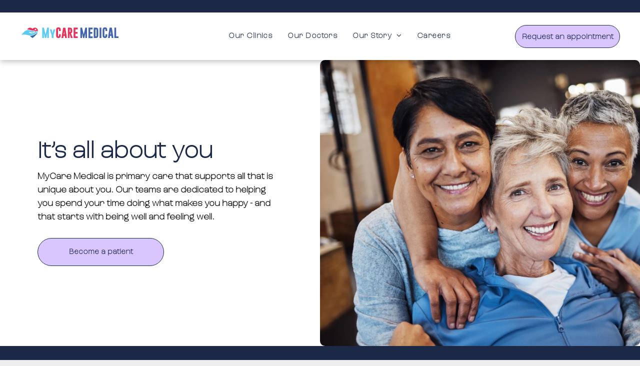

--- FILE ---
content_type: text/html;charset=utf-8
request_url: https://www.mycaremedicalgroup.com/
body_size: 28695
content:
<!doctype html >
<html xmlns="http://www.w3.org/1999/xhtml" lang="en"
      class="">
<head>
    <meta charset="utf-8">
    




































<script type="text/javascript">
    window._currentDevice = 'desktop';
    window.Parameters = window.Parameters || {
        HomeUrl: 'https://www.mycaremedicalgroup.com/',
        AccountUUID: '9822b117c6514e5e9d765a535d15d421',
        SystemID: 'US_DIRECT_PRODUCTION',
        SiteAlias: '4f741036',
        SiteType: atob('RFVEQU9ORQ=='),
        PublicationDate: 'Wed Nov 05 18:08:45 UTC 2025',
        ExternalUid: null,
        IsSiteMultilingual: false,
        InitialPostAlias: '',
        InitialPostPageUuid: '',
        InitialDynamicItem: '',
        DynamicPageInfo: {
            isDynamicPage: false,
            base64JsonRowData: 'null',
        },
        InitialPageAlias: 'home',
        InitialPageUuid: 'c950673cf2be4fabb801e008a0e9003a',
        InitialPageId: '1188362429',
        InitialEncodedPageAlias: 'aG9tZQ==',
        InitialHeaderUuid: '0daf061a0cbe4efa99b14126da42edc9',
        CurrentPageUrl: '',
        IsCurrentHomePage: true,
        AllowAjax: false,
        AfterAjaxCommand: null,
        HomeLinkText: 'Back To Home',
        UseGalleryModule: false,
        CurrentThemeName: 'Layout Theme',
        ThemeVersion: '500000',
        DefaultPageAlias: '',
        RemoveDID: true,
        WidgetStyleID: null,
        IsHeaderFixed: false,
        IsHeaderSkinny: false,
        IsBfs: true,
        StorePageAlias: 'null',
        StorePagesUrls: 'e30=',
        IsNewStore: 'false',
        StorePath: '',
        StoreId: 'null',
        StoreVersion: 0,
        StoreBaseUrl: '',
        StoreCleanUrl: true,
        StoreDisableScrolling: true,
        IsStoreSuspended: false,
        HasCustomDomain: true,
        SimpleSite: false,
        showCookieNotification: false,
        cookiesNotificationMarkup: 'null',
        translatedPageUrl: '',
        isFastMigrationSite: false,
        sidebarPosition: 'NA',
        currentLanguage: 'en',
        currentLocale: 'en',
        NavItems: '{}',
        errors: {
            general: 'There was an error connecting to the page.<br/> Make sure you are not offline.',
            password: 'Incorrect name/password combination',
            tryAgain: 'Try again'
        },
        NavigationAreaParams: {
            ShowBackToHomeOnInnerPages: true,
            NavbarSize: -1,
            NavbarLiveHomePage: 'https://www.mycaremedicalgroup.com/',
            BlockContainerSelector: '.dmBody',
            NavbarSelector: '#dmNav:has(a)',
            SubNavbarSelector: '#subnav_main'
        },
        hasCustomCode: true,
        planID: '7',
        customTemplateId: 'null',
        siteTemplateId: 'null',
        productId: 'DM_DIRECT',
        disableTracking: false,
        pageType: 'FROM_SCRATCH',
        isRuntimeServer: true,
        isInEditor: false,
        hasNativeStore: false,
        defaultLang: 'en',
        hamburgerMigration: null,
        isFlexSite: false
    };

    window.Parameters.LayoutID = {};
    window.Parameters.LayoutID[window._currentDevice] = 6;
    window.Parameters.LayoutVariationID = {};
    window.Parameters.LayoutVariationID[window._currentDevice] = 5;
</script>





















<!-- Injecting site-wide to the head -->




<!-- End Injecting site-wide to the head -->

<!-- Inject secured cdn script -->


<!-- ========= Meta Tags ========= -->
<!-- PWA settings -->
<script>
    function toHash(str) {
        var hash = 5381, i = str.length;
        while (i) {
            hash = hash * 33 ^ str.charCodeAt(--i)
        }
        return hash >>> 0
    }
</script>
<script>
    (function (global) {
    //const cacheKey = global.cacheKey;
    const isOffline = 'onLine' in navigator && navigator.onLine === false;
    const hasServiceWorkerSupport = 'serviceWorker' in navigator;
    if (isOffline) {
        console.log('offline mode');
    }
    if (!hasServiceWorkerSupport) {
        console.log('service worker is not supported');
    }
    if (hasServiceWorkerSupport && !isOffline) {
        window.addEventListener('load', function () {
            const serviceWorkerPath = '/runtime-service-worker.js?v=3';
            navigator.serviceWorker
                .register(serviceWorkerPath, { scope: './' })
                .then(
                    function (registration) {
                        // Registration was successful
                        console.log(
                            'ServiceWorker registration successful with scope: ',
                            registration.scope
                        );
                    },
                    function (err) {
                        // registration failed :(
                        console.log('ServiceWorker registration failed: ', err);
                    }
                )
                .catch(function (err) {
                    console.log(err);
                });
        });

        // helper function to refresh the page
        var refreshPage = (function () {
            var refreshing;
            return function () {
                if (refreshing) return;
                // prevent multiple refreshes
                var refreshkey = 'refreshed' + location.href;
                var prevRefresh = localStorage.getItem(refreshkey);
                if (prevRefresh) {
                    localStorage.removeItem(refreshkey);
                    if (Date.now() - prevRefresh < 30000) {
                        return; // dont go into a refresh loop
                    }
                }
                refreshing = true;
                localStorage.setItem(refreshkey, Date.now());
                console.log('refereshing page');
                window.location.reload();
            };
        })();

        function messageServiceWorker(data) {
            return new Promise(function (resolve, reject) {
                if (navigator.serviceWorker.controller) {
                    var worker = navigator.serviceWorker.controller;
                    var messageChannel = new MessageChannel();
                    messageChannel.port1.onmessage = replyHandler;
                    worker.postMessage(data, [messageChannel.port2]);
                    function replyHandler(event) {
                        resolve(event.data);
                    }
                } else {
                    resolve();
                }
            });
        }
    }
})(window);
</script>
<!-- Add manifest -->
<!-- End PWA settings -->



<link rel="canonical" href="https://www.mycaremedicalgroup.com/">

<meta id="view" name="viewport" content="initial-scale=1, minimum-scale=1, maximum-scale=5, viewport-fit=cover">
<meta name="apple-mobile-web-app-capable" content="yes">

<!--Add favorites icons-->

<link rel="apple-touch-icon"
      href="https://irp.cdn-website.com/4f741036/dms3rep/multi/Screen+Shot+2023-08-15+at+3.29.55+PM.png"/>

<link rel="icon" type="image/x-icon" href="https://irp.cdn-website.com/4f741036/site_favicon_16_1692131450039.ico"/>

<!-- End favorite icons -->
<link rel="preconnect" href="https://lirp.cdn-website.com/"/>



<!-- render the required CSS and JS in the head section -->
<script id='d-js-dmapi'>
    window.SystemID = 'US_DIRECT_PRODUCTION';

    if (!window.dmAPI) {
        window.dmAPI = {
            registerExternalRuntimeComponent: function () {
            },
            getCurrentDeviceType: function () {
                return window._currentDevice;
            },
            runOnReady: (ns, fn) => {
                const safeFn = dmAPI.toSafeFn(fn);
                ns = ns || 'global_' + Math.random().toString(36).slice(2, 11);
                const eventName = 'afterAjax.' + ns;

                if (document.readyState === 'complete') {
                    $.DM.events.off(eventName).on(eventName, safeFn);
                    setTimeout(function () {
                        safeFn({
                            isAjax: false,
                        });
                    }, 0);
                } else {
                    window?.waitForDeferred?.('dmAjax', () => {
                        $.DM.events.off(eventName).on(eventName, safeFn);
                        safeFn({
                            isAjax: false,
                        });
                    });
                }
            },
            toSafeFn: (fn) => {
                if (fn?.safe) {
                    return fn;
                }
                const safeFn = function (...args) {
                    try {
                        return fn?.apply(null, args);
                    } catch (e) {
                        console.log('function failed ' + e.message);
                    }
                };
                safeFn.safe = true;
                return safeFn;
            }
        };
    }

    if (!window.requestIdleCallback) {
        window.requestIdleCallback = function (fn) {
            setTimeout(fn, 0);
        }
    }
</script>

<!-- loadCSS function header.jsp-->






<script id="d-js-load-css">
/**
 * There are a few <link> tags with CSS resource in them that are preloaded in the page
 * in each of those there is a "onload" handler which invokes the loadCSS callback
 * defined here.
 * We are monitoring 3 main CSS files - the runtime, the global and the page.
 * When each load we check to see if we can append them all in a batch. If threre
 * is no page css (which may happen on inner pages) then we do not wait for it
 */
(function () {
  let cssLinks = {};
  function loadCssLink(link) {
    link.onload = null;
    link.rel = "stylesheet";
    link.type = "text/css";
  }
  
    function checkCss() {
      const pageCssLink = document.querySelector("[id*='CssLink']");
      const widgetCssLink = document.querySelector("[id*='widgetCSS']");

        if (cssLinks && cssLinks.runtime && cssLinks.global && (!pageCssLink || cssLinks.page) && (!widgetCssLink || cssLinks.widget)) {
            const storedRuntimeCssLink = cssLinks.runtime;
            const storedPageCssLink = cssLinks.page;
            const storedGlobalCssLink = cssLinks.global;
            const storedWidgetCssLink = cssLinks.widget;

            storedGlobalCssLink.disabled = true;
            loadCssLink(storedGlobalCssLink);

            if (storedPageCssLink) {
                storedPageCssLink.disabled = true;
                loadCssLink(storedPageCssLink);
            }

            if(storedWidgetCssLink) {
                storedWidgetCssLink.disabled = true;
                loadCssLink(storedWidgetCssLink);
            }

            storedRuntimeCssLink.disabled = true;
            loadCssLink(storedRuntimeCssLink);

            requestAnimationFrame(() => {
                setTimeout(() => {
                    storedRuntimeCssLink.disabled = false;
                    storedGlobalCssLink.disabled = false;
                    if (storedPageCssLink) {
                      storedPageCssLink.disabled = false;
                    }
                    if (storedWidgetCssLink) {
                      storedWidgetCssLink.disabled = false;
                    }
                    // (SUP-4179) Clear the accumulated cssLinks only when we're
                    // sure that the document has finished loading and the document 
                    // has been parsed.
                    if(document.readyState === 'interactive') {
                      cssLinks = null;
                    }
                }, 0);
            });
        }
    }
  

  function loadCSS(link) {
    try {
      var urlParams = new URLSearchParams(window.location.search);
      var noCSS = !!urlParams.get("nocss");
      var cssTimeout = urlParams.get("cssTimeout") || 0;

      if (noCSS) {
        return;
      }
      if (link.href && link.href.includes("d-css-runtime")) {
        cssLinks.runtime = link;
        checkCss();
      } else if (link.id === "siteGlobalCss") {
        cssLinks.global = link;
        checkCss();
      } 
      
      else if (link.id && link.id.includes("CssLink")) {
        cssLinks.page = link;
        checkCss();
      } else if (link.id && link.id.includes("widgetCSS")) {
        cssLinks.widget = link;
        checkCss();
      }
      
      else {
        requestIdleCallback(function () {
          window.setTimeout(function () {
            loadCssLink(link);
          }, parseInt(cssTimeout, 10));
        });
      }
    } catch (e) {
      throw e
    }
  }
  window.loadCSS = window.loadCSS || loadCSS;
})();
</script>



<script data-role="deferred-init" type="text/javascript">
    /* usage: window.getDeferred(<deferred name>).resolve() or window.getDeferred(<deferred name>).promise.then(...)*/
    function Def() {
        this.promise = new Promise((function (a, b) {
            this.resolve = a, this.reject = b
        }).bind(this))
    }

    const defs = {};
    window.getDeferred = function (a) {
        return null == defs[a] && (defs[a] = new Def), defs[a]
    }
    window.waitForDeferred = function (b, a, c) {
        let d = window?.getDeferred?.(b);
        d
            ? d.promise.then(a)
            : c && ["complete", "interactive"].includes(document.readyState)
                ? setTimeout(a, 1)
                : c
                    ? document.addEventListener("DOMContentLoaded", a)
                    : console.error(`Deferred  does not exist`);
    };
</script>
<style id="forceCssIncludes">
    /* This file is auto-generated from a `scss` file with the same name */

.videobgwrapper{overflow:hidden;position:absolute;z-index:0;width:100%;height:100%;top:0;left:0;pointer-events:none;border-radius:inherit}.videobgframe{position:absolute;width:101%;height:100%;top:50%;left:50%;transform:translateY(-50%) translateX(-50%);object-fit:fill}#dm video.videobgframe{margin:0}@media (max-width:767px){.dmRoot .dmPhotoGallery.newPhotoGallery:not(.photo-gallery-done){min-height:80vh}}@media (min-width:1025px){.dmRoot .dmPhotoGallery.newPhotoGallery:not(.photo-gallery-done){min-height:45vh}}@media (min-width:768px) and (max-width:1024px){.responsiveTablet .dmPhotoGallery.newPhotoGallery:not(.photo-gallery-done){min-height:45vh}}#dm [data-show-on-page-only]{display:none!important}#dmRoot div.stickyHeaderFix div.site_content{margin-top:0!important}#dmRoot div.stickyHeaderFix div.hamburger-header-container{position:relative}
    

</style>
<style id="cssVariables" type="text/css">
    :root {
  --color_1: rgba(204, 235, 247, 1);
  --color_2: rgba(218, 198, 255, 1);
  --color_3: rgba(87, 46, 153, 1);
  --color_4: rgba(27, 41, 70, 1);
  --color_5: rgba(55, 99, 175, 1);
  --color_6: rgba(91, 203, 245, 1);
  --color_7: rgba(255, 255, 255, 1);
  --color_8: rgba(0, 0, 0, 0);
}
</style>


<style id="hideAnimFix">
  .dmDesktopBody:not(.editGrid) [data-anim-desktop]:not([data-anim-desktop='none']), .dmDesktopBody:not(.editGrid) [data-anim-extended] {
    visibility: hidden;
  }

  .dmDesktopBody:not(.editGrid) .dmNewParagraph[data-anim-desktop]:not([data-anim-desktop='none']), .dmDesktopBody:not(.editGrid) .dmNewParagraph[data-anim-extended] {
    visibility: hidden !important;
  }


  #dmRoot:not(.editGrid) .flex-element [data-anim-extended] {
    visibility: hidden;
  }

</style>



<style id="criticalCss">
    @charset "UTF-8";.display_None,.dmPopupMask{display:none}.clearfix:after,.dmDesktopBody:not(.editGrid) [data-anim-desktop]:not([data-anim-desktop=none]),.dmDesktopBody:not(.editGrid) [data-anim-extended]{visibility:hidden}@font-face{font-family:FontAwesome;font-display:block;src:url(https://static.cdn-website.com/fonts/fontawesome-webfont.eot?v=6);src:url(https://static.cdn-website.com/fonts/fontawesome-webfont.eot?#iefix&v=6) format("embedded-opentype"),url(https://static.cdn-website.com/fonts/fontawesome-webfont.woff?v=6) format("woff"),url(https://static.cdn-website.com/fonts/fontawesome-webfont.ttf?v=6) format("truetype"),url(https://static.cdn-website.com/fonts/fontawesome-webfont.svg#fontawesomeregular?v=6) format("svg");font-weight:400;font-style:normal}:root{--color_1:rgba(204, 235, 247, 1);--color_2:rgba(218, 198, 255, 1);--color_3:rgba(87, 46, 153, 1);--color_4:rgba(27, 41, 70, 1);--color_5:rgba(55, 99, 175, 1);--color_6:rgba(91, 203, 245, 1);--color_7:rgba(255, 255, 255, 1);--color_8:rgba(0, 0, 0, 0)}.dmInner{min-height:100vh!important;position:relative;min-width:768px!important}.dmDisplay_None{display:none!important}.clearfix:after{clear:both;line-height:0;height:0}.clearfix:after,.clearfix:before{content:" ";display:table}.clearfix{display:inline-block}#dm .dmWidget .icon{font-size:26px}body.dmRoot #dm .dmOuter .dmInner .dmWidget .icon.hasFontIcon{height:26px;margin-top:-13px;line-height:normal;text-align:center;background-image:none}.dmRoot .hasFontIcon{background-image:none!important}.dmPopupMask{position:fixed;margin:0;width:10px;z-index:1000000999;top:0;left:0}#dmRoot .dmPopup,.dmPopup,.dmPopupClose:before,[data-display-type=block]{display:block}.dmPopup{text-align:left;position:fixed;top:10px;left:0;width:93%;z-index:1000009999!important;box-sizing:border-box;background:#f5f5f5;overflow-y:auto;height:100%}.dmPopup .dmPopupTitle{text-align:left;font:700 19px Helvetica,Arial;margin:20px 20px 35px;color:#999}#dm .dmInner .dmWidget,#dm .dmPhotoGallery.newPhotoGallery .photoGalleryThumbs .caption-container .caption-inner div,#dm .dmPhotoGallery.newPhotoGallery .photoGalleryThumbs .caption-container .caption-inner h3,#dm .dmPhotoGallery.newPhotoGallery.captionAlignment-center_center .photoGalleryThumbs .caption-container .caption-inner:not(:has(>.caption-link)) div,#dm .dmPhotoGallery.newPhotoGallery.captionAlignment-center_center .photoGalleryThumbs .caption-container .caption-inner:not(:has(>.caption-link)) h3,.dmHeader,.dmPhotoGallery.newPhotoGallery .photoGalleryThumbs .caption-container .caption-inner,.dmPhotoGalleryHolder,.imageWidget a,.text-align-center{text-align:center}#dmPopup{opacity:0}.dmPopupClose,.dmPopupClose:before{position:absolute;visibility:visible}.dmPopupClose{border-radius:25px;width:27px;height:27px;z-index:1;background-color:rgba(255,255,255,.4);top:12px;right:12px}.dmPopupClose:before{font-size:20px;color:#000;top:3px;right:3px}body.dmDesktopBody:not(.mac) .data::-webkit-scrollbar{width:5px;height:5px}body.dmDesktopBody:not(.mac) .data::-webkit-scrollbar-track{background:rgba(0,0,0,.1)}body.dmDesktopBody:not(.mac) .data::-webkit-scrollbar-thumb{background:#c8c8c8;box-shadow:inset 0 1px 2px #454545;border-radius:45px}.dmRespRow.fullBleedMode>.dmRespColsWrapper{width:100%!important;max-width:100%!important}.dmRespRow.fullBleedMode{padding-left:0!important;padding-right:0!important}#dm .dmRespRow .dmRespColsWrapper{display:flex}#dm .dmInner .dmWidget.align-center,.align-center{margin-left:auto;margin-right:auto}body.fix-mobile-scrolling{overflow:initial}#hcontainer[has-shadow=true]{position:relative;z-index:1}#dmRoot{text-decoration-skip-ink:none}@media (min-width:1025px) and (max-width:1399px){[data-hidden-on-desktop]{display:none!important}}body{-webkit-overflow-scrolling:touch}@media (min-width:1025px){:root{--btn-text-font-size:15px}}@media (min-width:768px) and (max-width:1024px){[data-hidden-on-tablet]{display:none!important}.button_2,:root{--btn-text-font-size:15px}}nav{display:block}html{font-family:Source Sans Pro;-webkit-text-size-adjust:100%;-ms-text-size-adjust:100%}h1{font-size:2em;margin:.67em 0}hr{box-sizing:content-box;height:0}img{border:0;max-width:100%;-ms-interpolation-mode:bicubic;display:inline-block}button{font-family:inherit;font-size:100%;margin:0;line-height:normal;text-transform:none;-webkit-appearance:button}button::-moz-focus-inner{border:0;padding:0}*,:after,:before{box-sizing:border-box}.dmRespRow.dmRespRowNoPadding{padding:0}.dmRespRow{padding-top:15px;padding-bottom:15px}.dmRespRow:after,.dmRespRow:before{content:" ";display:table}.dmRespRow:after{clear:both}.dmRespRow,.dmRespRow .dmRespColsWrapper{max-width:960px;position:relative;margin:0 auto;width:100%}@media screen and (min-width:1200px){.rows-1200 .dmRespRow:not(.fullBleedMode) .dmRespColsWrapper{max-width:1200px}}.dmRespRow .dmRespCol{position:relative;width:100%;display:inline-block;vertical-align:top;float:left}.dmRespRow .dmRespCol>*{max-width:100%}.dmDesktopBody .dmRespRow .large-2{position:relative;width:16.66667%}.dmDesktopBody .dmRespRow .large-3{position:relative;width:25%}.dmDesktopBody .dmRespRow .large-6{position:relative;width:50%}.dmDesktopBody .dmRespRow .large-7{position:relative;width:58.33333%}.dmDesktopBody .dmRespRow .large-12{position:relative;width:100%}[class*=" dm-common-icons-"]{speak:none;font-style:normal;font-weight:400;font-variant:normal;text-transform:none;line-height:1;-webkit-font-smoothing:antialiased;-moz-osx-font-smoothing:grayscale;font-family:dm-common-icons!important}.dm-common-icons-close:before{content:"\e901"}#dm div.dmContent [class*=" icon-"],[class*=" icon-"]{font-family:FontAwesome!important;font-weight:400;font-style:normal;text-decoration:inherit;-webkit-font-smoothing:antialiased}[class*=" icon-"]:before{text-decoration:none;display:inline-block;speak:none}a [class*=" icon-"]{display:inline}[class*=" icon-"]{display:inline;width:auto;height:auto;line-height:normal;vertical-align:baseline;background-image:none;background-position:0 0;background-repeat:repeat;margin-top:0}.icon-star:before{content:"\f005"}.icon-angle-right:before{content:"\f105"}.icon-angle-down:before{content:"\f107"}#dm .dmRespRow .dmRespCol>.dmWidget{overflow:initial}@media (min-width:768px){#dm .dmRespRow .dmRespCol>.dmWidget{width:280px;max-width:100%}#dm .dmRespRow .dmRespCol.large-3>.dmWidget{width:100%}}@media (max-width:767px){#dm .dmInner .dmWidget{width:100%}}#dm .dmInner .dmWidget:not(.displayNone){display:inline-block}#dm .dmInner .dmWidget:not(.flexButton):not(.displayNone)[data-display-type=block]{display:block}#dm .dmInner .dmWidget{text-decoration:none;margin:10px 0;clear:both;position:relative;line-height:22px;box-shadow:none;background-image:none;padding:0;height:auto;border-style:solid;white-space:nowrap}#dm .dmInner .dmWidget:after{content:"";display:inline-block;height:100%;vertical-align:middle;width:0;margin-right:-.25em}#dm .dmInner .dmWidget .iconBg{position:absolute;left:0;width:50px;top:50%;margin-top:-13px}#dm .dmWidget .text{display:inline-block;vertical-align:middle;font-size:1.125em;line-height:normal;white-space:normal;padding:10px 7px;max-width:98%}html:not(.ios-preview) #dm .hasStickyHeader .dmInner div.dmHeaderContainer{position:fixed!important;z-index:101;width:100%;min-width:768px}body:not(.responsiveTablet) #dm .dmInner #fcontainer .hide-for-large,body:not(.responsiveTablet) #dm .dmInner #hcontainer .hide-for-large,body:not(.responsiveTablet) .hide-for-large{display:none!important}.dmPhotoGallery.newPhotoGallery .photoGalleryThumbs .caption-container .caption-inner h3{margin:0;line-height:normal;font-size:21px}.dmPhotoGallery.newPhotoGallery .photoGalleryThumbs .caption-container .caption-inner .caption-text,.dmPhotoGallery.newPhotoGallery .photoGalleryThumbs .caption-container .caption-inner .caption-title{max-width:100%}#dm .dmPhotoGallery.newPhotoGallery.captionAlignment-center_center .photoGalleryThumbs .caption-container .caption-inner:not(:has(>.caption-link)){justify-content:center;align-items:center}#dm .dmPhotoGallery.newPhotoGallery.captionAlignment-center_center .photoGalleryThumbs .caption-container .caption-inner .caption-button{margin:10px auto}#dm .dmPhotoGallery.newPhotoGallery .dmPhotoGalleryHolder{width:100%;padding:0;display:none}#dm .dmPhotoGallery.newPhotoGallery .layout-container .photogallery-column .photoGalleryThumbs .image-container a img{display:none!important}#dm .dmPhotoGallery.newPhotoGallery .photoGalleryThumbs .caption-container .caption-inner{align-items:center;display:flex;flex-direction:column;justify-content:center;position:relative;overflow:hidden;z-index:1;background-color:rgba(255,255,255,.9);color:#333;padding:15px;height:100%;box-sizing:border-box}#dm .dmPhotoGallery.newPhotoGallery .photoGalleryThumbs .caption-container .caption-inner .caption-button{margin:10px auto;max-width:100%}#dm .dmPhotoGallery.newPhotoGallery .photoGalleryThumbs .caption-container .caption-inner .caption-button .text{padding:10px 20px!important}#dm .dmPhotoGallery.newPhotoGallery.text-layout-over .photoGalleryThumbs .caption-container{height:100%;width:100%;position:absolute;top:0;left:0;padding:inherit}#dm .dmPhotoGallery.newPhotoGallery.text-layout-over .photoGalleryThumbs .caption-inner{display:flex;flex-direction:column;justify-content:center;box-sizing:border-box;min-height:0!important;padding:10px;transform:scale(1.05);opacity:0;filter:alpha(opacity=0)}#dm .dmRespRow.dmRespRowNoPadding,.dmContent,.dmInner ul:not(.defaultList),DIV.dmBody{padding:0}.imageWidget{position:relative}.imageWidget a{font-style:italic}#dm .dmInner div.u_hcontainer,#dm .p_hfcontainer a.u_1573912680{text-align:center!important;left:0!important;padding:0!important}.imageWidget img[width][height]{height:auto}.dmNewParagraph[data-version]{line-height:initial}.dmNewParagraph[data-version] .text-align-center{text-align:center!important}.dmNewParagraph[data-version] [class*=size-]{width:auto!important;height:auto!important}.dmNewParagraph[data-version] h1,.dmNewParagraph[data-version] h3,.dmNewParagraph[data-version] p{margin-top:0;margin-bottom:0}img[width][height]{height:auto}*{border:0 solid #333;scrollbar-arrow-color:#fff;scrollbar-track-color:#F2F2F2;scrollbar-face-color:silver;scrollbar-highlight-color:silver;scrollbar-3dlight-color:silver;scrollbar-shadow-color:silver;scrollbar-darkshadow-color:silver;scrollbar-width:12px}body{width:100%;overflow:hidden;-webkit-text-size-adjust:100%!important;-ms-text-size-adjust:100%!important}A IMG{border:none}h1,h3,ul{margin-left:0;margin-right:0}.dmInner *{-webkit-font-smoothing:antialiased}.clearfix,a,img,li,ul{vertical-align:top}#iscrollBody,#site_content{position:relative}.dmOuter{word-wrap:break-word}.dmInner{font-size:16px;background:#fff;color:#666}.dmDesktopBody .dmInner{min-width:960px}.dmInner a{color:#463939}.dmHeader{background:#68ccd1;color:#666;position:relative;width:100%;max-width:100%}DIV.dmBody{clear:both}.dmContent{margin:0}#site_content ul:not(.defaultList){-webkit-padding-start:0;-moz-padding-start:0;list-style-position:inside}#innerBar{position:relative;height:36px;width:100%;font-size:20px;margin:0;z-index:80}.dmRespRowsWrapper{max-width:960px;margin:0 auto}.dmRespCol>[dmle_extension]:not(:first-child){margin-top:10px}.dmLargeBody .imageWidget:not(.displayNone){display:inline-block;max-width:100%}.imageWidget:not(.displayNone) img{width:100%}h3{font-weight:400;font-size:23px}#dm .dmRespColsWrapper{display:block}.dmNewParagraph{text-align:left;margin:8px 0;padding:2px 0}.dmLargeBody .dmRespRowsWrapper>.dmRespRow .dmRespCol,.dmLargeBody .fHeader .dmRespRow .dmRespCol{padding-left:.75%;padding-right:.75%}.dmLargeBody .dmRespRowsWrapper>.dmRespRow .dmRespCol:first-child,.dmLargeBody .fHeader .dmRespRow .dmRespCol:first-child{padding-left:0;padding-right:1.5%}.dmLargeBody .dmRespRowsWrapper>.dmRespRow .dmRespCol:last-child,.dmLargeBody .fHeader .dmRespRow .dmRespCol:last-child{padding-right:0;padding-left:1.5%}.dmLargeBody .dmRespRowsWrapper>.dmRespRow .dmRespCol:only-child,.dmLargeBody .fHeader .dmRespRow .dmRespCol:only-child{padding-left:0;padding-right:0}#innerBar.lineInnerBar{display:table;width:100%;box-shadow:none;-webkit-box-shadow:none;-moz-box-shadow:none;font-size:20px;margin-top:30px;margin-bottom:30px;background-color:transparent;color:#666}#innerBar .titleLine{display:table-cell;vertical-align:middle;width:50%}.dmPageTitleRow:not(#innerBar){display:none}.titleLine hr{min-height:1px;background-color:rgba(102,102,102,.2)}.dmStandardDesktop{display:block}#dmFirstContainer .dmRespRowsWrapper:after,#dmFirstContainer .dmRespRowsWrapper:before{content:"";display:table}.dmInner a{outline:0;vertical-align:inherit}.dmLinksMenu>ul{display:block;margin:0;font-size:inherit}.dmStandardDesktop{margin:0 auto}.dmSpacer{border:0;height:15px}.dmPhotoGalleryHolder{font-size:medium!important;margin:0;list-style:none}#dm .dmPhotoGallery .dmPhotoGalleryHolder{width:100%;padding:0}body{background-color:#eee}.main-navigation.unifiednav{-js-display:flex;display:flex;justify-content:flex-start;align-items:stretch;overflow:visible}.main-navigation.unifiednav ul{list-style:none;padding:0;margin:0;font-size:1rem}.main-navigation.unifiednav .unifiednav__container{-js-display:flex;display:flex;justify-content:flex-start;list-style:none}.main-navigation.unifiednav .unifiednav__container>.unifiednav__item-wrap{-js-display:flex;display:flex;justify-content:flex-start;position:relative;font-weight:400}.main-navigation.unifiednav .unifiednav__container:not([data-depth])>.unifiednav__item-wrap::after,.main-navigation.unifiednav .unifiednav__container:not([data-depth])>.unifiednav__item-wrap::before{content:'';align-self:center;font-weight:700}.main-navigation.unifiednav .unifiednav__container>.unifiednav__item-wrap>.unifiednav__item{-js-display:flex;display:flex;justify-content:flex-start;align-items:center;flex-direction:row;color:inherit;text-decoration:none;position:relative;padding:12px 15px;margin:0;font-weight:inherit;letter-spacing:.03em}.main-navigation.unifiednav .unifiednav__container:not([data-depth])>.unifiednav__item-wrap>.unifiednav__item{padding:0 15px}.main-navigation.unifiednav .unifiednav__container>.unifiednav__item-wrap>.unifiednav__item .nav-item-text{white-space:nowrap}.main-navigation.unifiednav .unifiednav__container:not([data-depth])>.unifiednav__item-wrap>.unifiednav__item .nav-item-text::after,.main-navigation.unifiednav .unifiednav__container:not([data-depth])>.unifiednav__item-wrap>.unifiednav__item .nav-item-text::before{content:'';width:100%;height:0;border:0 solid transparent;border-top-color:currentColor;display:block;opacity:0}.main-navigation.unifiednav.effect-bottom2{padding:calc(12px - .2em - 2px) 15px}.main-navigation.unifiednav.effect-bottom2 .unifiednav__container:not([data-depth])>.unifiednav__item-wrap>.unifiednav__item .nav-item-text::after,.main-navigation.unifiednav.effect-bottom2 .unifiednav__container:not([data-depth])>.unifiednav__item-wrap>.unifiednav__item .nav-item-text::before{transform:scaleX(0);border-top-width:2px;transform-origin:left}.main-navigation.unifiednav.effect-bottom2 .unifiednav__container:not([data-depth])>.unifiednav__item-wrap>.unifiednav__item .nav-item-text::after{margin-top:.2em}.main-navigation.unifiednav.effect-bottom2 .unifiednav__container:not([data-depth])>.unifiednav__item-wrap>.unifiednav__item .nav-item-text::before{margin-bottom:.2em;border-top-color:transparent}.main-navigation.unifiednav .unifiednav__container .unifiednav__item:not(.unifiednav__item_has-sub-nav) .icon{display:none}.main-navigation.unifiednav .unifiednav__container[data-depth]{position:absolute;top:0;left:0;flex-direction:column;opacity:0;z-index:100;background-color:#faf9f9}.main-navigation.unifiednav .unifiednav__container[data-depth='0']{top:100%;transform:translateY(-10px)}.main-navigation.unifiednav:not(.unifiednav_vertical) .unifiednav__container[data-depth='0']{left:15px}.main-navigation.unifiednav .unifiednav__container>.unifiednav__item-wrap .unifiednav__container>.unifiednav__item-wrap{flex-direction:column}.main-navigation.unifiednav .unifiednav__container[data-depth]>.unifiednav__item-wrap .unifiednav__item{padding:15px 30px 15px 15px;margin:0}.main-navigation.unifiednav .unifiednav__container[data-depth]>.unifiednav__item-wrap:not(:last-child)::after{content:''!important;width:100%;height:0;color:#ececec;align-self:center;border:0 solid currentColor}.main-navigation.unifiednav[layout-sub=submenu_horizontal_2] .unifiednav__container[data-depth]{color:#999}.main-navigation.unifiednav[layout-sub=submenu_horizontal_2] .unifiednav__container[data-depth]>.unifiednav__item-wrap:not(:last-child)::after{border-top-width:1px}.main-navigation.unifiednav .unifiednav__container>.unifiednav__item-wrap>.unifiednav__item.unifiednav__item_has-sub-nav .icon{display:initial;padding-left:10px;margin-left:0}.main-navigation.unifiednav:not(.unifiednav_vertical)>.unifiednav__container{justify-content:inherit}#dm .p_hfcontainer nav.main-navigation.unifiednav{min-width:9em!important;text-align:initial!important}#dm .main-navigation.unifiednav .unifiednav__container[data-depth]{background-color:transparent}#dm .main-navigation.unifiednav[layout-sub=submenu_horizontal_2] .unifiednav__container[data-depth]{background-color:#faf9f9}#dm .main-navigation.unifiednav .unifiednav__container[data-depth]>.unifiednav__item-wrap:not(:last-child)::after{color:#d1d1d1}#dm .main-navigation.unifiednav:not([data-nav-structure=VERTICAL])>.unifiednav__container{flex-wrap:wrap;justify-content:inherit}#dm .main-navigation.unifiednav:not([data-nav-structure=VERTICAL])>.unifiednav__container .nav-item-text::before{text-align:left}#dm .main-navigation.unifiednav:not([data-nav-structure=VERTICAL]) .unifiednav__container:not([data-depth])>.unifiednav__item-wrap:not(:last-child)::after,#dm .main-navigation.unifiednav:not([data-nav-structure=VERTICAL]) .unifiednav__container:not([data-depth])>.unifiednav__item-wrap:not(:last-child)::before{content:''}#dm .dmBody .dmRespRowsWrapper{max-width:none;background-color:transparent}.dmLargeBody .dmRespRow{width:100%;max-width:none;margin-left:0;margin-right:0;padding-left:40px;padding-right:40px}.dm-bfs.dm-layout-home div.dmInner{background-color:#fff}.dmStandardDesktop .dmHeader{background-color:#68ccd1;max-width:100%}.standardHeaderLayout .dmHeader{float:none;display:block;height:auto}#dm .dmWidget.button_2:not([data-buttonstyle]) .iconBg,#dm .dmWidget:not([data-buttonstyle]):not(.button_2) .iconBg{display:none}#dm div.dmRespCol>*{line-height:1.5}#dm div.dmInner{line-height:initial}#dm div.dmInner h1,#dm div.dmInner h3{font-family:Montserrat,"Montserrat Fallback"}#dm DIV.dmInner{background-repeat:no-repeat;background-image:url(https://irt-cdn.multiscreensite.com/ce0bb35f932b47bb809d0e37905542ba/dms3rep/multi/site_background_education-2087x1173.jpg);background-size:cover;background-position:50% 0}#dm div.dmOuter div.dmInner{background-position:center center;background-repeat:repeat;background-size:auto}.dmLargeBody .dmBody .dmRespRowsWrapper{background-color:transparent}#dm .dmRespCol div.dmNewParagraph,#dm div.dmInner,#dm div.dmInner .dmRespCol,.dmPhotoGallery .caption-text.caption-text{color:rgba(0,0,0,1);font-family:roc-grotesk-variable,sans-serif;font-variation-settings:"wght" 150,"wdth" 100;font-weight:700}#dm div.dmContent h1,#dm div.dmContent h3{color:#1b2946;direction:ltr;font-family:roc-grotesk-variable,sans-serif;font-variation-settings:"wght" 150,"wdth" 100;font-weight:700}#dm div.dmContent h1{font-size:48px}#dm div.dmContent .dmNewParagraph[data-version] h1{text-decoration:inherit}#dm div.dmContent .dmNewParagraph[data-version] h1 *{text-decoration:none}#dm div.dmContent h3{font-size:42px}#dm div.dmContent .dmNewParagraph[data-version] h3{text-decoration:inherit}#dm div.dmContent .dmNewParagraph[data-version] h3 *{text-decoration:none}#dm div.dmNewParagraph p{line-height:1.5;color:#000;direction:ltr;font-family:roc-grotesk-variable,sans-serif;font-variation-settings:"wght" 150,"wdth" 100;font-weight:700;font-style:normal;text-decoration:none}#dm div.dmContent h1,#dm div.dmContent h3{line-height:initial}#dm DIV.dmOuter DIV.dmInner{background-image:none;background-color:rgba(255,255,255,1)}#dm .dmContent .dmRespRow{margin:0;padding:75px 40px}#dm .dmContent .dmRespRow .dmRespCol{margin:0;padding:0}#dm .dmRespCol div.dmNewParagraph,#dm div.dmInner,#dm div.dmInner .dmRespCol,.dmPhotoGallery .caption-text.caption-text{font-size:18px}@media all{:root{--btn-text-direction:ltr;--btn-border-r-color:var(--btn-border-color);--btn-border-l-color:var(--btn-border-color);--btn-border-b-width:var(--btn-border-width);--btn-border-width:1px;--btn-border-radius:50px;--btn-border-t-width:var(--btn-border-width);--btn-border-tl-radius:var(--btn-border-radius);--btn-border-br-radius:var(--btn-border-radius);--btn-border-bl-radius:var(--btn-border-radius);--btn-bg-color:var(--color_2);--btn-border-color:var(--color_4);--btn-border-tr-radius:var(--btn-border-radius);--btn-border-r-width:var(--btn-border-width);--btn-border-b-color:var(--btn-border-color);--btn-border-l-width:var(--btn-border-width);--btn-border-t-color:var(--btn-border-color);--btn-text-align:center;--btn-text-color:var(--color_4);--btn-text-decoration:none;--btn-text-font-weight:bold;--btn-icon-color:rgb(247, 247, 247);--btn-icon-fill:rgb(247, 247, 247);--btn-icon-wrpr-display:none;--btn-hover-border-b-color:var(--btn-hover-border-color);--btn-hover-bg:var(--color_3);--btn-hover-border-t-color:var(--btn-hover-border-color);--btn-hover-border-r-color:var(--btn-hover-border-color);--btn-hover-border-l-color:var(--btn-hover-border-color);--btn-hover-border-color:var(--color_4);--btn-hover-text-color:var(--color_7);--btn-hover-text-font-weight:bold;--btn-hover-text-decoration:var(--btn-text-decoration);--btn-hover-text-font-style:var(--btn-text-font-style)}.button_2{--btn-text-direction:ltr;--btn-border-r-color:var(--btn-border-color);--btn-border-l-color:var(--btn-border-color);--btn-border-b-width:var(--btn-border-width);--btn-border-width:1px;--btn-border-radius:50px;--btn-border-t-width:var(--btn-border-width);--btn-border-tl-radius:var(--btn-border-radius);--btn-border-br-radius:var(--btn-border-radius);--btn-border-bl-radius:var(--btn-border-radius);--btn-bg-color:var(--color_7);--btn-border-color:var(--color_4);--btn-border-tr-radius:var(--btn-border-radius);--btn-border-r-width:var(--btn-border-width);--btn-border-b-color:var(--btn-border-color);--btn-border-l-width:var(--btn-border-width);--btn-border-t-color:var(--btn-border-color);--btn-text-align:center;--btn-text-color:var(--color_4);--btn-text-decoration:none;--btn-text-font-weight:bold;--btn-icon-color:rgb(247, 247, 247);--btn-icon-fill:rgb(247, 247, 247);--btn-icon-wrpr-display:none;--btn-hover-border-b-color:var(--btn-hover-border-color);--btn-hover-bg:var(--color_2);--btn-hover-border-t-color:var(--btn-hover-border-color);--btn-hover-border-r-color:var(--btn-hover-border-color);--btn-hover-border-l-color:var(--btn-hover-border-color);--btn-hover-border-color:rgba(74, 82, 108, 1);--btn-hover-text-color:var(--color_4);--btn-hover-text-font-weight:bold;--btn-hover-text-decoration:var(--btn-text-decoration);--btn-hover-text-font-style:var(--btn-text-font-style)}}@media (min-width:0px) and (max-width:767px){.button_2,:root{--btn-text-font-size:15px}}#dm .dmWidget:not([data-buttonstyle]):not(.button_2){overflow:initial;background-clip:border-box;border-radius:1px}#dm .dmWidget:not([data-buttonstyle]):not(.button_2) .text{padding:16px 0}@media (min-width:768px){#dm .dmRespRow .dmRespCol>.dmWidget:not(.button_2){width:222px}}#dm .dmWidget.button_2:not([data-buttonstyle]){border-radius:50px}#dm .dmWidget.button_2:not([data-buttonstyle]) .text{padding:10px 0}#dm div.dmInner #site_content .dmWidget,#dm div.dmInner .dmHeader .dmWidget{background-color:var(--btn-bg-color);border-color:var(--btn-border-color);border-bottom-color:var(--btn-border-b-color);border-left-color:var(--btn-border-l-color);border-right-color:var(--btn-border-r-color);border-top-color:var(--btn-border-t-color);border-radius:var(--btn-border-radius);border-bottom-left-radius:var(--btn-border-bl-radius);border-bottom-right-radius:var(--btn-border-br-radius);border-top-left-radius:var(--btn-border-tl-radius);border-top-right-radius:var(--btn-border-tr-radius);border-width:var(--btn-border-width);border-bottom-width:var(--btn-border-b-width);border-left-width:var(--btn-border-l-width);border-right-width:var(--btn-border-r-width);border-top-width:var(--btn-border-t-width);direction:var(--btn-text-direction);text-align:var(--btn-text-align)}#dm div.dmInner #site_content .dmWidget span.text{color:var(--btn-text-color);font-size:var(--btn-text-font-size);font-weight:var(--btn-text-font-weight);text-decoration:var(--btn-text-decoration)}#dm .p_hfcontainer .main-navigation.unifiednav:not(.unifiednav_vertical) .unifiednav__container:not([data-depth])>.unifiednav__item-wrap:not(:last-child)::after,#dm .p_hfcontainer .main-navigation.unifiednav:not(.unifiednav_vertical) .unifiednav__container:not([data-depth])>.unifiednav__item-wrap:not(:last-child)::before,#dm .p_hfcontainer .u_1112353738.main-navigation.unifiednav:not(.unifiednav_vertical) .unifiednav__container:not([data-depth])>.unifiednav__item-wrap:not(:last-child)::after,#dm .p_hfcontainer .u_1112353738.main-navigation.unifiednav:not(.unifiednav_vertical) .unifiednav__container:not([data-depth])>.unifiednav__item-wrap:not(:last-child)::before,.font-size-14,.size-14{font-size:14px!important}#dm .p_hfcontainer nav.u_1112353738.main-navigation.unifiednav .unifiednav__container:not([data-depth])>.unifiednav__item-wrap>.unifiednav__item,#dm .p_hfcontainer nav.u_1112353738.main-navigation.unifiednav .unifiednav__container[data-depth] .unifiednav__item{font-weight:700!important;font-size:15px!important;color:var(--color_4)!important}#dm div.dmInner #site_content .dmWidget span.icon,#dm div.dmInner .dmHeader .dmWidget span.icon{color:var(--btn-icon-color);fill:var(--btn-icon-fill)}#dm div.dmInner #site_content .dmWidget:not([data-buttonstyle]) .iconBg,#dm div.dmInner .dmHeader .dmWidget:not([data-buttonstyle]) .iconBg{display:var(--btn-icon-wrpr-display)}#dm .p_hfcontainer div.u_1011018909 img{border-radius:0!important;-moz-border-radius:0!important;-webkit-border-radius:0!important}#dm .p_hfcontainer .u_1112353738.main-navigation.unifiednav .unifiednav__container[data-depth="0"]{top:calc(100% - 0px - 0px)!important}#dm .p_hfcontainer .u_1112353738.main-navigation.unifiednav .unifiednav__container:not([data-depth])>.unifiednav__item-wrap>.unifiednav__item{padding-right:15px!important;padding-left:15px!important}#dm .p_hfcontainer .u_1112353738.main-navigation.unifiednav:not([image]) .unifiednav__container[data-depth="0"]{top:calc(100% - 0px - 0px)!important}#dm .p_hfcontainer .u_1112353738.main-navigation.unifiednav .unifiednav__container:not([data-depth])>.unifiednav__item-wrap:not(:last-child) .unifiednav__container[data-depth="0"]{left:15px!important}#dm .p_hfcontainer .u_1112353738.main-navigation.unifiednav:not([data-nav-structure=VERTICAL]) .unifiednav__container:not([data-depth])>.unifiednav__item-wrap:not(:last-child)::after,#dm .p_hfcontainer .u_1112353738.main-navigation.unifiednav:not([data-nav-structure=VERTICAL]) .unifiednav__container:not([data-depth])>.unifiednav__item-wrap:not(:last-child)::before{font-size:15px!important}#dm .p_hfcontainer nav.u_1112353738{color:#000!important}#dm .p_hfcontainer div.u_1861705244{background-color:var(--color_7)!important}#dm .p_hfcontainer nav.u_1112353738.main-navigation.unifiednav.effect-bottom2 .unifiednav__container:not([data-depth])>.unifiednav__item-wrap>.unifiednav__item .nav-item-text::after{border-top-width:2px!important;border-top-style:solid!important;border-top-color:var(--color_6)!important}#dm .dmInner div.dmHeader,#dm .dmInner div.dmHeader.u_hcontainer,#dm .dmInner div.u_hcontainer{background-color:rgba(244,244,244,1)!important;box-shadow:rgba(0,0,0,.25) 0 3px 11px 0!important;-moz-box-shadow:rgba(0,0,0,.25) 0 3px 11px 0!important;-webkit-box-shadow:rgba(0,0,0,.25) 0 3px 11px 0!important}#dm .p_hfcontainer .u_1011018909{width:100%!important}#dm .dmInner div.dmHeader.u_hcontainer{padding-bottom:20px!important;padding-top:25px!important}#dm .dmInner div.fHeader .dmHeader[freeheader=true]{padding-top:12px!important;padding-bottom:12px!important}.fHeader #hcontainer.dmHeader[freeheader=true]{padding-top:initial!important;padding-bottom:initial!important}#dm .p_hfcontainer nav.u_1112353738.main-navigation.unifiednav:not(.unifiednav_vertical) .unifiednav__container:not([data-depth])>.unifiednav__item-wrap:not(:last-child)::after,#dm .p_hfcontainer nav.u_1112353738.main-navigation.unifiednav:not(.unifiednav_vertical) .unifiednav__container:not([data-depth])>.unifiednav__item-wrap:not(:last-child)::before{padding-top:0!important;padding-bottom:0!important;margin-top:0!important;margin-bottom:0!important}#dm .dmInner div.u_hcontainer{float:none!important;top:0!important;width:100%!important;position:relative!important;height:auto!important;max-width:100%!important;min-width:0!important;margin:0 auto!important}#dm .dmInner div.fHeader.dmHeaderContainer #hcontainer.dmHeader[freeheader=true]{margin:0!important;padding:0!important}#dm .p_hfcontainer a.u_1573912680{float:none!important;top:0!important;width:calc(100% - 72px)!important;position:relative!important;height:46px!important;max-width:270px!important;min-width:25px!important;display:block!important;margin:0 0 0 72.05px!important}#dm .p_hfcontainer div.u_1011018909,#dm .p_hfcontainer nav.u_1112353738{left:0!important;width:calc(100% - 0px)!important;position:relative!important;min-width:25px!important}#dm .p_hfcontainer nav.u_1112353738{float:none!important;top:0!important;height:auto!important;max-width:100%!important;justify-content:flex-end!important;align-items:stretch!important;text-align:start!important;padding:7px 15px 6.8px!important;margin:0!important}#dm .p_hfcontainer div.u_1011018909{float:none!important;top:0!important;max-width:301.59px!important;text-align:center!important;display:block!important;height:auto!important;padding:0!important;margin:0 58px 0 0!important}#dm .dmBody div.u_1243667655,#dm .p_hfcontainer div.u_1306760734,#dm .p_hfcontainer div.u_1861705244{width:auto!important;min-width:0!important;float:none!important;top:0!important;left:0!important;position:relative!important;text-align:center!important}#dm .p_hfcontainer div.u_1861705244{height:auto!important;max-width:100%!important;padding:24.5px 40px!important;margin:0!important}div.u_1960611842{height:30px!important}#dm .p_hfcontainer div.u_1677919435{padding:0!important;margin:0!important}#dm .p_hfcontainer div.u_1246161842{padding-left:10px!important}#dm .p_hfcontainer div.u_1306760734{background-color:var(--color_4)!important;border-style:solid!important;border-width:0!important;height:auto!important;min-height:auto!important;max-width:100%!important;margin:0!important;padding:0 15px!important}#dm .p_hfcontainer div.u_1868426429{height:25px!important}.stickyHeaderSpacer{height:120px!important}#dm .dmBody div.u_1973282750{background-color:var(--color_8)!important}#dm .dmBody .u_1457527693 .caption-inner,#dm .dmBody .u_1624486070 .caption-inner,#dm .dmBody .u_1826276280 .caption-inner{-webkit-border-top-right-radius:0!important;-webkit-border-bottom-right-radius:0!important;-webkit-border-bottom-left-radius:0!important;-webkit-border-top-left-radius:0!important;border-radius:0!important;-moz-border-radius:0!important;-webkit-border-radius:0!important}#dm .dmBody a.u_1792003680 span.text{color:var(--color_4)!important}#dm .dmBody a.u_1792003680{border-style:solid!important;border-width:1px!important;border-color:var(--color_5)!important;background-color:var(--color_7)!important}#dm .dmBody div.u_1618110644{background-color:var(--color_4)!important}#dm .d-page-1716942098 DIV.dmInner{background-repeat:no-repeat!important;background-size:cover!important;background-attachment:fixed!important;background-position:50% 50%!important}#dm .dmBody div.u_1243667655{height:auto!important;max-width:none!important;margin:0!important;padding:0!important}#dm .dmBody div.u_1188384902{background-repeat:no-repeat!important;background-image:url(https://lirp.cdn-website.com/4f741036/dms3rep/multi/opt/GettyImages-1481309399-1920w.jpg),url([data-uri])!important;background-size:cover!important;border-radius:10px!important;-moz-border-radius:10px!important;-webkit-border-radius:10px!important;background-position:0 50%!important}#dm .dmBody div.u_1620106714{margin:0!important;padding:150px 75px!important}#dm .dmBody a.u_1086842355{display:block!important;float:none!important;top:0!important;left:0!important;width:calc(100% - 0px)!important;position:relative!important;height:56px!important;max-width:253px!important;min-width:25px!important;text-align:center!important;padding:0!important;margin:26px 403.56px 10px 0!important}#dm .dmBody div.u_1973282750{width:auto!important;margin:0!important;padding:0!important}#dm .dmBody div.u_1737864277{border-radius:10px!important;-moz-border-radius:10px!important;-webkit-border-radius:10px!important;background-color:var(--color_7)!important;margin:50px!important;padding:50px!important}#dm .dmBody div.u_1256571348,#dm .dmBody div.u_1532629725{height:auto!important;max-width:100%!important;min-width:0!important;padding:2px 0!important;float:none!important;top:0!important;left:0!important;position:relative!important}#dm .dmBody div.u_1532629725{display:block!important;width:838.32px!important;margin:8px auto 8px 0!important}#dm .dmBody div.u_1256571348{width:1198.89px!important;margin:0!important}#dm .dmBody a.u_1792003680{display:block!important;float:none!important;top:0!important;left:0!important;width:calc(100% - 500px)!important;position:relative!important;height:55.99px!important;max-width:197.78px!important;min-width:25px!important;text-align:center!important;padding:0!important;margin:22px auto 0!important}#\31 029572765,#\31 108969209,#\31 110568000,#\31 112353738,#\31 173148036,#\31 221204175,#\31 253858808,#\31 294806888,#\31 414993233,#\31 418454615,#\31 601103172,#\31 795743073,#\31 914255413,#\31 940831796{order:0;flex-direction:row} #dm .dmPhotoGallery.newPhotoGallery .dmPhotoGalleryHolder:not(.photo-gallery-done) {display: none;} @media (max-width:767px){ [data-hidden-on-mobile] {display:none!important}}
    .dmDesktopBody [data-anim-desktop]:not([data-anim-desktop='none']) {
      visibility: hidden;
    }

    
</style>



<style id="fontFallbacks">
    @font-face {
  font-family: "Roboto Fallback";
  src: local('Arial');
  ascent-override: 92.6709%;
  descent-override: 24.3871%;
  size-adjust: 100.1106%;
  line-gap-override: 0%;
 }@font-face {
  font-family: "Montserrat Fallback";
  src: local('Arial');
  ascent-override: 84.9466%;
  descent-override: 22.0264%;
  size-adjust: 113.954%;
  line-gap-override: 0%;
 }@font-face {
  font-family: "Poppins Fallback";
  src: local('Arial');
  ascent-override: 92.326%;
  descent-override: 30.7753%;
  line-gap-override: 8.793%;
  size-adjust: 113.7274%;
}@font-face {
  font-family: "Lato Fallback";
  src: local('Arial');
  ascent-override: 101.3181%;
  descent-override: 21.865%;
  size-adjust: 97.4159%;
  line-gap-override: 0%;
 }@font-face {
  font-family: "Comfortaa Fallback";
  src: local('Arial');
  ascent-override: 74.2135%;
  descent-override: 19.7117%;
  size-adjust: 118.7115%;
  line-gap-override: 0%;
 }
</style>


<!-- End render the required css and JS in the head section -->








<meta property="og:type" content="website">
<meta property="og:url" content="https://www.mycaremedicalgroup.com/">

  <title>
    Primary Care | MyCare Medical
  </title>
  <meta name="description" content="Personalized care for adults 65+. Learn more about our services!"/>

  <link rel="stylesheet" href="https://use.typekit.net/vfn3sen.css"/>

  <meta name="twitter:card" content="summary"/>
  <meta name="twitter:title" content="Primary Care | MyCare Medical"/>
  <meta name="twitter:description" content="Personalized care for adults 65+. Learn more about our services!"/>
  <meta name="twitter:image" content="https://lirp.cdn-website.com/4f741036/dms3rep/multi/opt/GettyImages-1481309399-1920w.jpg"/>
  <meta property="og:description" content="Personalized care for adults 65+. Learn more about our services!"/>
  <meta property="og:title" content="Primary Care | MyCare Medical"/>
  <meta property="og:image" content="https://lirp.cdn-website.com/4f741036/dms3rep/multi/opt/GettyImages-1481309399-1920w.jpg"/>




<!-- SYS- VVNfRElSRUNUX1BST0RVQ1RJT04= -->
</head>





















<body id="dmRoot" data-page-alias="home"  class="dmRoot dmDesktopBody fix-mobile-scrolling addCanvasBorder dmResellerSite dmLargeBody "
      style="padding:0;margin:0;"
      
    >
















<!-- ========= Site Content ========= -->
<div id="dm" class='dmwr'>
    
    <div class="dm_wrapper standard-var5 widgetStyle-3 standard">
         <div dmwrapped="true" id="1901957768" class="dm-home-page" themewaschanged="true"> <div dmtemplateid="StandardLayoutMultiD" class="standardHeaderLayout dm-bfs dm-layout-home hasAnimations rows-1200 hasStickyHeader hamburger-reverse dmPageBody d-page-1716942098 inputs-css-clean dmFreeHeader" id="dm-outer-wrapper" data-page-class="1716942098" data-soch="true" data-background-parallax-selector=".dmHomeSection1, .dmSectionParallex"> <div id="dmStyle_outerContainer" class="dmOuter"> <div id="dmStyle_innerContainer" class="dmInner"> <div class="dmLayoutWrapper standard-var dmStandardDesktop"> <div> <div id="iscrollBody"> <div id="site_content"> <div class="dmHeaderContainer fHeader d-header-wrapper"> <div id="hcontainer" class="u_hcontainer dmHeader p_hfcontainer" freeheader="true" headerlayout="b58ba5b5703b4cd7b5f5f7951565dc87===horizontal-layout-5" layout="78f5c343822e4eb3aac27f4ad5d13812===header" has-shadow="true"> <div dm:templateorder="85" class="dmHeaderResp dmHeaderStack noSwitch" id="1709005236"> <div class="u_1306760734 dmRespRow fullBleedChanged fullBleedMode" id="1306760734"> <div class="dmRespColsWrapper" id="1795743073"> <div class="u_1422979648 dmRespCol small-12 medium-12 large-12" id="1422979648"> <div data-element-type="spacer" class="dmSpacer u_1868426429" id="1868426429"></div> 
</div> 
</div> 
</div> 
 <div class="u_1861705244 dmRespRow dmDefaultListContentRow fullBleedChanged fullBleedMode" style="text-align:center" id="1861705244"> <div class="dmRespColsWrapper" id="1914255413"> <div class="u_1677919435 small-12 dmRespCol large-2 medium-2" id="1677919435"> <div data-element-type="spacer" class="u_1960611842 dmSpacer hide-for-large" id="1960611842"></div> 
 <div class="u_1011018909 imageWidget align-center" data-widget-type="image" id="1011018909" data-element-type="image"> <a href="/" id="1988545210"><img src="https://irp.cdn-website.com/4f741036/dms3rep/multi/MyCare_Medical_website_logo-01.svg" id="1456770677" class="" data-dm-image-path="https://irp.cdn-website.com/4f741036/dms3rep/multi/MyCare_Medical_website_logo-01.svg" width="300" height="47" alt="A logo for my care medical with a heart in the middle." onerror="handleImageLoadError(this)"/></a> 
</div> 
</div> 
 <div class="u_1246161842 dmRespCol small-12 large-7 medium-7" id="1246161842"> <span id="1630001966"></span> 
 <nav class="u_1112353738 effect-bottom2 main-navigation unifiednav dmLinksMenu" role="navigation" layout-main="horizontal_nav_layout_1" layout-sub="submenu_horizontal_2" data-show-vertical-sub-items="HOVER" id="1112353738" dmle_extension="onelinksmenu" data-element-type="onelinksmenu" wr="true" icon="true" surround="true" adwords="" navigation-id="unifiedNav"> <ul role="menubar" class="unifiednav__container  " data-auto="navigation-pages"> <li role="menuitem" class=" unifiednav__item-wrap " data-auto="more-pages" data-depth="0"> <a href="/our-clinics" class="unifiednav__item  dmUDNavigationItem_010101521801  " target="" data-target-page-alias=""> <span class="nav-item-text " data-link-text="Our Clinics" data-auto="page-text-style">Our Clinics<span class="icon icon-angle-down" data-hidden-on-mobile="" data-hidden-on-desktop="" data-hidden-on-tablet=""></span> 
</span> 
</a> 
</li> 
 <li role="menuitem" class=" unifiednav__item-wrap " data-auto="more-pages" data-depth="0"> <a href="/directory-test" class="unifiednav__item  dmUDNavigationItem_010101734509  " target="" data-target-page-alias=""> <span class="nav-item-text " data-link-text="Our Doctors" data-auto="page-text-style">Our Doctors<span class="icon icon-angle-down" data-hidden-on-mobile="" data-hidden-on-desktop="" data-hidden-on-tablet=""></span> 
</span> 
</a> 
</li> 
 <li role="menuitem" aria-haspopup="true" data-sub-nav-menu="true" class=" unifiednav__item-wrap " data-auto="more-pages" data-depth="0"> <a href="/about" class="unifiednav__item  dmUDNavigationItem_010101978537  unifiednav__item_has-sub-nav" target="" data-target-page-alias=""> <span class="nav-item-text " data-link-text="Our Story" data-auto="page-text-style">Our Story<span class="icon icon-angle-down"></span> 
</span> 
</a> 
 <ul role="menu" aria-expanded="false" class="unifiednav__container unifiednav__container_sub-nav" data-depth="0" data-auto="sub-pages"> <li role="menuitem" class=" unifiednav__item-wrap " data-auto="more-pages" data-depth="1"> <a href="/our-leadership-team" class="unifiednav__item  dmUDNavigationItem_010101344842  " target="" data-target-page-alias=""> <span class="nav-item-text " data-link-text="Our Leadership Team" data-auto="page-text-style">Our Leadership Team<span class="icon icon-angle-right"></span> 
</span> 
</a> 
</li> 
 <li role="menuitem" class=" unifiednav__item-wrap " data-auto="more-pages" data-depth="1"> <a href="/ar-bi-landing-page" class="unifiednav__item  dmUDNavigationItem_010101624729  " target="" data-target-page-alias=""> <span class="nav-item-text " data-link-text="MyCare technology philosophy" data-auto="page-text-style">MyCare technology philosophy<span class="icon icon-angle-right"></span> 
</span> 
</a> 
</li> 
</ul> 
</li> 
 <li role="menuitem" class=" unifiednav__item-wrap " data-auto="more-pages" data-depth="0"> <a href="/careers" class="unifiednav__item  dmUDNavigationItem_010101314116  " target="" data-target-page-alias=""> <span class="nav-item-text " data-link-text="Careers" data-auto="page-text-style">Careers<span class="icon icon-angle-down"></span> 
</span> 
</a> 
</li> 
</ul> 
</nav> 
</div> 
 <div class="u_1271372957 dmRespCol small-12 large-3 medium-3" id="1271372957"> <a data-display-type="block" class="u_1573912680 align-center dmButtonLink dmWidget dmWwr default dmOnlyButton dmDefaultGradient" file="false" href="/contact" data-element-type="dButtonLinkId" id="1573912680"> <span class="iconBg" aria-hidden="true" id="1971237882"> <span class="icon hasFontIcon icon-star" id="1411395634"></span> 
</span> 
 <span class="text" id="1302783314">Request an appointment</span> 
</a> 
</div> 
</div> 
</div> 
</div> 
</div> 
</div> 
 <div class="stickyHeaderSpacer" id="stickyHeaderSpacer" data-new="true"></div> 
 <div class="dmRespRow dmRespRowStable dmRespRowNoPadding dmPageTitleRow "> <div class="dmRespColsWrapper"> <div class="large-12 dmRespCol"> <div id="innerBar" class="innerBar lineInnerBar dmDisplay_None"> <div class="titleLine display_None"><hr/></div> 
<!-- Page title is hidden in css for new responsive sites. It is left here only so we don't break old sites. Don't copy it to new layouts --> <div id="pageTitleText"></div> 
 <div class="titleLine display_None"><hr/></div> 
</div> 
</div> 
</div> 
</div> 
 <div dmwrapped="true" id="dmFirstContainer" class="dmBody u_dmStyle_template_home dm-home-page" themewaschanged="true"> <div id="allWrapper" class="allWrapper"><!-- navigation placeholders --> <div id="dm_content" class="dmContent" role="main"> <div dm:templateorder="170" class="dmHomeRespTmpl mainBorder dmRespRowsWrapper dmFullRowRespTmpl" id="1716942098"> <div class="u_1243667655 dmRespRow fullBleedChanged fullBleedMode mobile-columns-reversed" style="text-align: center;" id="1243667655"> <div class="dmRespColsWrapper" id="1173148036"> <div class="dmRespCol small-12 u_1620106714 large-6 medium-6" id="1620106714" data-anim-extended="eyJkZXNrdG9wIjp7InRyaWdnZXIiOiJlbnRyYW5jZSIsImFuaW1hdGlvbiI6ImZhZGVJbkNvbWJvIiwiZHVyYXRpb24iOjAuNSwiZGVsYXkiOjAsImludGVuc2l0eSI6MC4xLCJkaXIiOiJsZWZ0In19" data-anim-desktop="fadeInCombo"> <div class="dmNewParagraph" data-element-type="paragraph" data-version="5" id="1110467663" style="transition: opacity 1s ease-in-out 0s;"> <h1><span style="display: unset;">It&rsquo;s all about you</span></h1> 
</div> 
 <div class="u_1532629725 dmNewParagraph" data-element-type="paragraph" data-version="5" id="1532629725" style="transition: opacity 1s ease-in-out 0s;"><p><span style="display: unset;">MyCare Medical is primary care that supports all that is unique about you. Our teams are dedicated to helping you spend your time doing what makes you happy - and that starts with being well and feeling well.</span></p></div> 
 <a data-display-type="block" class="u_1086842355 align-center dmButtonLink dmWidget dmWwr default dmOnlyButton dmDefaultGradient" file="false" href="/new-patient-form" data-element-type="dButtonLinkId" id="1086842355"> <span class="iconBg" aria-hidden="true" id="1326250404"> <span class="icon hasFontIcon icon-star" id="1783901574"></span> 
</span> 
 <span class="text" id="1667594288">Become a patient</span> 
</a> 
</div> 
 <div class="dmRespCol large-6 medium-6 small-12 u_1188384902" id="1188384902"> <div data-element-type="spacer" class="u_1651663885 dmSpacer" id="1651663885"></div> 
</div> 
</div> 
</div> 
 <div class="dmRespRow u_1618110644" id="1618110644"> <div class="dmRespColsWrapper" id="1108969209"> <div class="dmRespCol large-12 medium-12 small-12" id="1169619880"> <div class="dmNewParagraph u_1256571348" data-element-type="paragraph" data-version="5" id="1256571348" style="transition: opacity 1s ease-in-out 0s; text-align: left; display: block;"> <h1 class="text-align-center"><span style="color: var(--color_7); display: unset;">Have questions about Medicare? Just ask us!</span></h1> 
</div> 
 <a data-display-type="block" class="u_1792003680 align-center dmButtonLink dmWidget dmWwr default dmOnlyButton dmDefaultGradient button_2" file="false" href="/medicare" data-element-type="dButtonLinkId" id="1792003680"> <span class="iconBg" aria-hidden="true" id="1161534650"> <span class="icon hasFontIcon icon-star" id="1252964363"></span> 
</span> 
 <span class="text" id="1401418100">Learn More</span> 
</a> 
</div> 
</div> 
</div> 
 <div class="dmRespRow u_1973282750 fullBleedChanged fullBleedMode" id="1973282750"> <div class="dmRespColsWrapper" id="1418454615"> <div class="dmRespCol large-12 medium-12 small-12 u_1737864277" id="1737864277"> <div class="dmNewParagraph" data-element-type="paragraph" data-version="5" id="1473697143" style="transition: opacity 1s ease-in-out 0s;"> <h3 aria-level="1" class="text-align-center"><span style="display: unset;">Find a clinic or doctor near you</span></h3> 
</div> 
 <div class="dmRespRow u_1851578193" id="1851578193"> <div class="dmRespColsWrapper" id="1029572765"> <div class="dmRespCol large-6 medium-6 small-12 u_1421268071" id="1421268071"> <a data-display-type="block" class="u_1917436898 align-center dmButtonLink dmWidget dmWwr default dmOnlyButton dmDefaultGradient button_2" file="false" href="/directory-test" data-element-type="dButtonLinkId" id="1917436898"> <span class="iconBg" aria-hidden="true" id="1877790319"> <span class="icon hasFontIcon icon-star" id="1781703748"></span> 
</span> 
 <span class="text" id="1677211262">Our doctors</span> 
</a> 
</div> 
 <div class="dmRespCol large-6 medium-6 small-12" id="1867067300"> <a data-display-type="block" class="u_1063577836 align-center dmButtonLink dmWidget dmWwr default dmOnlyButton dmDefaultGradient button_2" file="false" href="/our-clinics" data-element-type="dButtonLinkId" id="1063577836"> <span class="iconBg" aria-hidden="true" id="1571451745"> <span class="icon hasFontIcon icon-star" id="1416365276"></span> 
</span> 
 <span class="text" id="1198007610">Our clinics</span> 
</a> 
</div> 
</div> 
</div> 
</div> 
</div> 
</div> 
 <div class="dmRespRow" id="1803555843"> <div class="dmRespColsWrapper" id="1221204175"> <div class="dmRespCol large-12 medium-12 small-12" id="1616572667"> <div class="dmNewParagraph" data-element-type="paragraph" data-version="5" id="1134354391" style="transition: opacity 1s ease-in-out 0s;"> <h3 class="text-align-center m-text-align-center"><span style="display: unset;">Why patients choose MyCare</span></h3> 
</div> 
 <div class="dmRespRow u_1318585492" id="1318585492"> <div class="dmRespColsWrapper" id="1940831796"> <div class="dmRespCol small-12 medium-4 large-4 u_1633761049" id="1633761049"> <div class="u_1536890675 graphicWidget graphicWidgetV2" data-element-type="graphic" data-widget-type="graphic" id="1536890675" data-layout="graphic-style-1"> <svg id="1408324360" data-name="Group 1349" xmlns="http://www.w3.org/2000/svg" width="53.137" height="80" viewbox="0 0 53.137 80" class="svg u_1408324360" data-icon-custom="true" data-icon-name="Group 1349.svg"> <title id="1539134531">A woman in a lab coat with a stethoscope around her neck.</title> 
 <g id="Group_1350" data-name="Group 1350"> <path id="Path_1703" data-name="Path 1703" d="M35.614,0A14.052,14.052,0,0,0,21.562,14.053V33.873a1.863,1.863,0,0,0,1.863,1.863H47.8a1.863,1.863,0,0,0,1.863-1.863V14.053A14.053,14.053,0,0,0,35.614,0" transform="translate(-9 0)" fill="#5c6275"></path> 
 <path id="Path_1704" data-name="Path 1704" d="M33.383,103.8H47.49V62.647l-.256-.1a1.556,1.556,0,0,1-.993-1.451V57.02a10.522,10.522,0,0,1-11.5.153V61.1a1.554,1.554,0,0,1-.993,1.45l-.37.144Z" transform="translate(-13.934 -23.799)" fill="#ed9165"></path> 
 <path id="Path_1705" data-name="Path 1705" d="M47.49,73.205l-.052.064a9.382,9.382,0,0,1-14.055-.064v37.35H47.49Z" transform="translate(-13.934 -30.555)" fill="#dac6ff"></path> 
 <path id="Path_1706" data-name="Path 1706" d="M19.772,66.542,5.623,72.027A9.634,9.634,0,0,0,0,80.75V105.9a1.873,1.873,0,0,0,1.874,1.874h17.9V66.542Z" transform="translate(0 -27.774)" fill="#e8e8e8"></path> 
 <path id="Path_1707" data-name="Path 1707" d="M71.323,71.99l-14.211-5.5c-.023-.009-.044-.022-.066-.032v41.282H75.072a1.874,1.874,0,0,0,1.875-1.874V80.713a9.635,9.635,0,0,0-5.624-8.723" transform="translate(-23.81 -27.737)" fill="#e8e8e8"></path> 
 <path id="Path_1708" data-name="Path 1708" d="M62.023,122.8a1.207,1.207,0,0,1,0-2.415.972.972,0,0,0,1.049-.828v-8.918a.971.971,0,0,0-1.049-.827H58.435a.971.971,0,0,0-1.048.827v8.918a.971.971,0,0,0,1.048.828,1.207,1.207,0,0,1,0,2.415,3.362,3.362,0,0,1-3.462-3.243v-8.918a3.362,3.362,0,0,1,3.462-3.242h3.587a3.362,3.362,0,0,1,3.463,3.242v8.918a3.362,3.362,0,0,1-3.463,3.243" transform="translate(-22.945 -44.826)" fill="#572e99"></path> 
 <path id="Path_1709" data-name="Path 1709" d="M63.13,104.095a1.207,1.207,0,0,1-1.207-1.207V94.906a1.207,1.207,0,1,1,2.414,0v7.981a1.207,1.207,0,0,1-1.207,1.207" transform="translate(-25.846 -39.109)" fill="#5bcbf5"></path> 
 <path id="Path_1710" data-name="Path 1710" d="M26.343,106.278a1.207,1.207,0,0,1-1.207-1.207V94.906a1.207,1.207,0,1,1,2.414,0V105.07a1.207,1.207,0,0,1-1.207,1.207" transform="translate(-10.491 -39.109)" fill="#5bcbf5"></path> 
 <path id="Path_1711" data-name="Path 1711" d="M78.444,119.973v-23a1.207,1.207,0,0,0-2.415,0v23Z" transform="translate(-31.733 -39.973)" fill="#d6d6d6"></path> 
 <path id="Path_1712" data-name="Path 1712" d="M13.444,119.973v-23a1.207,1.207,0,0,0-2.415,0v23Z" transform="translate(-4.603 -39.973)" fill="#d6d6d6"></path> 
 <path id="Path_1713" data-name="Path 1713" d="M63.428,80.875,61.235,79.2a1,1,0,0,1-.077-1.562L65,74.1a1,1,0,0,0,.171-1.295l-2.792-4.279-5.264-2.039c-.023-.009-.044-.022-.066-.032V90.682l6.578-8.372a1,1,0,0,0-.2-1.436" transform="translate(-23.81 -27.737)" fill="#fff"></path> 
 <path id="Path_1714" data-name="Path 1714" d="M19.877,72.841a1,1,0,0,0,.171,1.295l3.84,3.537a1,1,0,0,1-.078,1.562l-2.193,1.677a1,1,0,0,0-.2,1.434L28,90.718V66.542l-5.371,2.082Z" transform="translate(-8.228 -27.774)" fill="#fff"></path> 
 <path id="Path_1715" data-name="Path 1715" d="M24.414,118.944a3.9,3.9,0,1,1,3.9-3.9,3.9,3.9,0,0,1-3.9,3.9" transform="translate(-8.562 -46.39)" fill="#572e99"></path> 
 <path id="Path_1718" data-name="Path 1718" d="M62.893,31.166v7.522c0,.091,0,.182-.008.273,2.522.261,4.884-1.581,4.884-3.9s-2.358-4.155-4.876-3.9" transform="translate(-26.247 -12.998)" fill="#ed9165"></path> 
 <path id="Path_1719" data-name="Path 1719" d="M47.911,25.08a14.469,14.469,0,0,1-6.063-3.816.932.932,0,0,0-1.37.034c-1.654,1.887-6.1,6.5-11.681,8.556a.932.932,0,0,0-.609.875v3.718a10.193,10.193,0,0,0,20.384,0V25.972a.933.933,0,0,0-.661-.892" transform="translate(-11.765 -8.757)" fill="#f4a481"></path> 
</g> 
</svg> 
</div> 
 <div class="u_1958890010 dmNewParagraph" data-element-type="paragraph" data-version="5" id="1958890010" style="transition: opacity 1s ease-in-out 0s;"> <h4><span style="display: unset;">Experts in aging well</span></h4> 
</div> 
 <div class="dmNewParagraph" data-element-type="paragraph" data-version="5" id="1928893025" style="transition: opacity 1s ease-in-out 0s;"><p><span style="display: unset;">MyCare doctors have been serving your community for many years, and focus on meeting the unique needs of adults 65+ years old. We take the time to listen, make time to call you back, and always have time to see you now.</span></p></div> 
</div> 
 <div class="dmRespCol small-12 medium-4 large-4 u_1784509755" id="1784509755"> <div class="u_1475220582 graphicWidget graphicWidgetV2" data-element-type="graphic" data-widget-type="graphic" id="1475220582" data-layout="graphic-style-1"> <svg xmlns="http://www.w3.org/2000/svg" width="80" height="80" viewbox="0 0 80 80" id="1432563564" class="svg u_1432563564" data-icon-custom="true" data-icon-name="your_care_your_wayhomepage.svg"> <title id="1511926705">A purple cross in a blue circle on a white background.</title> 
 <g id="Group_1443" data-name="Group 1443" transform="translate(-490 -1123)"> <g id="Group_1442" data-name="Group 1442" transform="translate(-1660.782 1951.218)"> <path id="Path_2412" data-name="Path 2412" d="M83,43A40,40,0,1,1,43,3,40,40,0,0,1,83,43" transform="translate(2147.782 -831.218)" fill="#5bcbf5"></path> 
 <path id="Path_2413" data-name="Path 2413" d="M73.127,86.8H86.8V73.127H99.455V86.8h13.672V99.455H99.455v13.672H86.8V99.455H73.127Z" transform="translate(2097.655 -881.345)" fill="#572e99"></path> 
</g> 
</g> 
</svg> 
</div> 
 <div class="u_1860526717 dmNewParagraph" data-element-type="paragraph" data-version="5" id="1860526717" style="transition: opacity 1s ease-in-out 0s;"> <h4><span style="display: unset;">Your care, your way</span></h4> 
</div> 
 <div class="dmNewParagraph" data-element-type="paragraph" data-version="5" id="1897781896" style="transition: opacity 1s ease-in-out 0s;"><p><span style="display: unset;">We&rsquo;re here to treat you wherever you are - from appointments at the clinic, seeing you in your home, over the phone, or in the hospital, we&rsquo;re here where you need us, when you need us.</span></p></div> 
</div> 
 <div class="dmRespCol small-12 medium-4 large-4 u_1395202969" id="1395202969"> <div class="u_1015935135 graphicWidget graphicWidgetV2" data-element-type="graphic" data-widget-type="graphic" id="1015935135" data-layout="graphic-style-1"> <svg id="1860500982" data-name="Group 1352" xmlns="http://www.w3.org/2000/svg" width="70.161" height="80" viewbox="0 0 70.161 80" class="svg u_1860500982" data-icon-custom="true" data-icon-name="Group 1352.svg"> <title id="1714045428">A pair of hands holding a purple heart.</title> 
 <g id="Group_1353" data-name="Group 1353"> <path id="Path_1720" data-name="Path 1720" d="M96.64,46.344a2,2,0,0,1,.087,1.076l.9-.995a2.034,2.034,0,0,0,.533-1.366V33.8a3.431,3.431,0,0,1,.556-1.873,3.824,3.824,0,0,0-3.75-.736,3.521,3.521,0,0,0-2.254,4.541Z" transform="translate(-34.884 -11.684)" fill="#ed9165"></path> 
 <path id="Path_1721" data-name="Path 1721" d="M82.925,62.428,91.3,50.909a11.34,11.34,0,0,0,2.253-6.785v-10.7a3.621,3.621,0,0,0-3.625-3.636,3.557,3.557,0,0,0-3.487,3.556V44.61a2.081,2.081,0,0,1-.511,1.366l-4.07,4.678a.135.135,0,0,1-.23-.128,3.911,3.911,0,0,0-1.061-4.1,4.014,4.014,0,0,0-5.524.211L63.982,58.073a6.969,6.969,0,0,0-1.96,4.845v11.1H78.778a23.065,23.065,0,0,1,4.147-11.595" transform="translate(-23.39 -11.235)" fill="#f4a481"></path> 
 <path id="Path_1722" data-name="Path 1722" d="M78.556,69.217a1.052,1.052,0,0,0,1.825.715l7.677-8.3a.134.134,0,0,1-.2-.154,3.93,3.93,0,0,0-.074-2.653L78.836,68.5a1.051,1.051,0,0,0-.28.714" transform="translate(-29.625 -22.183)" fill="#ed9165"></path> 
 <path id="Path_1723" data-name="Path 1723" d="M12.236,46.344a2,2,0,0,0-.087,1.076l-.9-.995a2.031,2.031,0,0,1-.533-1.366V33.8a3.431,3.431,0,0,0-.556-1.873,3.824,3.824,0,0,1,3.75-.736,3.521,3.521,0,0,1,2.254,4.541Z" transform="translate(-3.831 -11.684)" fill="#ed9165"></path> 
 <path id="Path_1724" data-name="Path 1724" d="M10.626,62.428,2.253,50.909A11.343,11.343,0,0,1,0,44.124v-10.7a3.621,3.621,0,0,1,3.625-3.636,3.557,3.557,0,0,1,3.487,3.556V44.61a2.081,2.081,0,0,0,.511,1.366l4.07,4.678a.135.135,0,0,0,.23-.127,3.912,3.912,0,0,1,1.061-4.1,4.015,4.015,0,0,1,5.524.211l11.06,11.434a6.97,6.97,0,0,1,1.96,4.845V74.023H14.773a23.065,23.065,0,0,0-4.147-11.6" transform="translate(0 -11.235)" fill="#f4a481"></path> 
 <path id="Path_1725" data-name="Path 1725" d="M28.331,69.217a1.053,1.053,0,0,1-1.825.715l-7.677-8.3a.134.134,0,0,0,.2-.154,3.93,3.93,0,0,1,.074-2.653L28.051,68.5a1.051,1.051,0,0,1,.28.714" transform="translate(-7.101 -22.183)" fill="#ed9165"></path> 
 <path id="Path_1726" data-name="Path 1726" d="M42.069,109.436v10.229a1.606,1.606,0,0,1-1.606,1.606H20.125a1.605,1.605,0,0,1-1.605-1.606V109.436Z" transform="translate(-6.984 -41.271)" fill="#5bcbf5"></path> 
 <path id="Path_1727" data-name="Path 1727" d="M20.125,100.316H40.462a1.606,1.606,0,0,1,1.606,1.606V106.3H18.519v-4.379a1.606,1.606,0,0,1,1.606-1.606" transform="translate(-6.984 -37.831)" fill="#ccebf7"></path> 
 <path id="Path_1728" data-name="Path 1728" d="M79.864,109.436v10.229a1.606,1.606,0,0,1-1.606,1.606H57.92a1.605,1.605,0,0,1-1.605-1.606V109.436Z" transform="translate(-21.238 -41.271)" fill="#5bcbf5"></path> 
 <path id="Path_1729" data-name="Path 1729" d="M57.92,100.316H78.258a1.606,1.606,0,0,1,1.606,1.606V106.3H56.315v-4.379a1.605,1.605,0,0,1,1.605-1.606" transform="translate(-21.238 -37.831)" fill="#ccebf7"></path> 
 <path id="Path_1730" data-name="Path 1730" d="M54.294,0a9.737,9.737,0,0,0-8.4,4.918A1.516,1.516,0,0,1,43.4,4.9,9.632,9.632,0,0,0,25.4,9.663c.012,10.774,9.513,19.282,18.846,23.686a1.02,1.02,0,0,0,.441.1,1.037,1.037,0,0,0,.443-.1A44.915,44.915,0,0,0,54.353,27.4c6.359-5.344,9.58-11.326,9.574-17.78A9.646,9.646,0,0,0,54.294,0" transform="translate(-9.578)" fill="#572e99"></path> 
</g> 
</svg> 
</div> 
 <div class="u_1990602936 dmNewParagraph" data-element-type="paragraph" data-version="5" id="1990602936" style="transition: opacity 1s ease-in-out 0s;"> <h4><span style="display: unset;">Preventative care focus</span></h4> 
</div> 
 <div class="dmNewParagraph" data-element-type="paragraph" data-version="5" id="1006345839" style="transition: opacity 1s ease-in-out 0s;"><p><span style="display: unset;">Prevention is at the core of our philosophy. The best way to keep you healthy is by taking preventive measures before problems arise. Through regular screenings, vaccinations, and health education, we help identify risks and partner with you in managing your chronic conditions to keep you feeling well.</span></p></div> 
</div> 
</div> 
</div> 
</div> 
</div> 
</div> 
 <div class="dmRespRow u_1495431063" id="1495431063"> <div class="dmRespColsWrapper" id="1601103172"> <div class="dmRespCol small-12 large-4 medium-4" id="1377316299"> <div class="dmPhotoGallery newPhotoGallery dmPhotoGalleryResp u_1826276280 photo-gallery-done text-layout-over captionAlignment-center_center photoGallery" galleryoptionsparams="{thumbnailsPerRow: 3, rowsToShow: 3, imageScaleMethod: true}" data-desktop-layout="square" data-desktop-columns="1" data-element-type="dPhotoGalleryId" data-desktop-text-layout="over" id="1826276280" data-placeholder="false" data-rows-to-show="100" data-link-gallery="true" data-image-animation="slideInDown"> <div class="dmPhotoGalleryHolder clearfix gallery shadowEffectToChildren gallery4inArow" id="1362986591"></div> 
 <div class="layout-container square"> <div class="photogallery-row " data-index=""> <div class="photogallery-column column-1" data-index="0"> <div index="0" class="photoGalleryThumbs animated  " data-index="0"> <div class="thumbnailInnerWrapper" style="opacity: 1;"> <div class="image-container revealed"> <a data-dm-multisize-attr="temp" aria-label="A nurse is talking to an elderly woman while holding a tablet." data-dm-force-device="mobile" class="u_1806465656" data-image-url="https://irp.cdn-website.com/4f741036/dms3rep/multi/GettyImages-1374172057.jpg" style="background-image: url('https://lirp.cdn-website.com/4f741036/dms3rep/multi/opt/GettyImages-1374172057-640w.jpg');"><img id="1157892033" data-src="https://lirp.cdn-website.com/4f741036/dms3rep/multi/opt/GettyImages-1374172057-1920w.jpg" alt="A nurse is talking to an elderly woman while holding a tablet." aria-label="A nurse is talking to an elderly woman while holding a tablet." onerror="handleImageLoadError(this)"/></a> 
</div> 
 <div id="1452099027" class="caption-container u_1452099027" style="display:none"> <span class="caption-inner"> <a id="1600401904" class="caption-button dmWidget  clearfix u_1600401904" href="" style=""> <span class="iconBg"> <span class="icon hasFontIcon "></span> 
</span> 
 <span class="text">Button</span> 
</a> 
</span> 
</div> 
</div> 
</div> 
</div> 
</div> 
</div> 
</div> 
 <div class="u_1604063722 dmNewParagraph" data-element-type="paragraph" data-version="5" id="1604063722" style="transition: none 0s ease 0s; text-align: left; display: block;"> <h4><span style="display: unset;">Meet the team</span></h4> 
</div> 
 <div class="dmNewParagraph" data-element-type="paragraph" data-version="5" id="1523602826" style="transition: opacity 1s ease-in-out 0s;"><p><span style="display: unset;">Talk to one of our team members or tour a clinic near you. We would love to show you around and introduce you to our exceptional care teams.</span></p></div> 
 <a data-display-type="block" class="u_1345034327 align-center dmButtonLink dmWidget dmWwr default dmOnlyButton dmDefaultGradient" file="false" href="/directory-test" data-element-type="dButtonLinkId" id="1345034327"> <span class="iconBg" aria-hidden="true" id="1511468482"> <span class="icon hasFontIcon icon-star" id="1822703823"></span> 
</span> 
 <span class="text" id="1739724602">Learn more</span> 
</a> 
</div> 
 <div class="dmRespCol small-12 large-4 medium-4 u_1344387284" id="1344387284"> <div class="dmPhotoGallery newPhotoGallery dmPhotoGalleryResp u_1457527693 photo-gallery-done text-layout-over captionAlignment-center_center photoGallery" galleryoptionsparams="{thumbnailsPerRow: 3, rowsToShow: 3, imageScaleMethod: true}" data-desktop-layout="square" data-desktop-columns="1" data-element-type="dPhotoGalleryId" data-desktop-text-layout="over" id="1457527693" data-placeholder="false" data-rows-to-show="100" data-image-animation="slideInDown"> <div class="dmPhotoGalleryHolder clearfix gallery shadowEffectToChildren gallery4inArow" id="1362986591"></div> 
 <div class="layout-container square"> <div class="photogallery-row " data-index=""> <div class="photogallery-column column-1" data-index="0"> <div index="0" class="photoGalleryThumbs animated  " data-index="0"> <div class="thumbnailInnerWrapper" style="opacity: 1;"> <div class="image-container revealed"> <a data-dm-multisize-attr="temp" aria-label="An elderly man is sitting on a couch with a cane and smiling." data-dm-force-device="mobile" class="u_1694741149" data-image-url="https://irp.cdn-website.com/4f741036/dms3rep/multi/GettyImages-1183998067.jpg" style="background-image: url('https://lirp.cdn-website.com/4f741036/dms3rep/multi/opt/GettyImages-1183998067-640w.jpg');"><img id="1023485087" data-src="https://lirp.cdn-website.com/4f741036/dms3rep/multi/opt/GettyImages-1183998067-1920w.jpg" alt="An elderly man is sitting on a couch with a cane and smiling." aria-label="An elderly man is sitting on a couch with a cane and smiling." onerror="handleImageLoadError(this)"/></a> 
</div> 
 <div id="1472515062" class="caption-container u_1472515062" style="display:none"> <span class="caption-inner"> <a id="1122885105" class="caption-button dmWidget  clearfix u_1122885105" href="" style=""> <span class="iconBg"> <span class="icon hasFontIcon "></span> 
</span> 
 <span class="text">Button</span> 
</a> 
</span> 
</div> 
</div> 
</div> 
</div> 
</div> 
</div> 
</div> 
 <div class="u_1351324672 dmNewParagraph" data-element-type="paragraph" data-version="5" id="1351324672" style="transition: none 0s ease 0s; text-align: left; display: block;"> <h4 aria-level="1"><span style="display: unset;">Become a patient</span></h4> 
</div> 
 <div class="dmNewParagraph" data-element-type="paragraph" data-version="5" id="1487256125" style="transition: opacity 1s ease-in-out 0s;"><p><span style="display: unset;">Ready to get started? We can&rsquo;t wait to meet you!</span><span style="display: initial;"><span class="ql-cursor">﻿</span></span></p></div> 
 <a data-display-type="block" class="u_1768501466 align-center dmButtonLink dmWidget dmWwr default dmOnlyButton dmDefaultGradient" file="false" href="/directory-test" data-element-type="dButtonLinkId" id="1768501466"> <span class="iconBg" aria-hidden="true" id="1139530249"> <span class="icon hasFontIcon icon-star" id="1503710599"></span> 
</span> 
 <span class="text" id="1009905282">Choose A Doctor</span> 
</a> 
</div> 
 <div class="dmRespCol large-4 medium-4 small-12" id="1996251316"> <div class="dmPhotoGallery newPhotoGallery dmPhotoGalleryResp u_1624486070 photo-gallery-done text-layout-over captionAlignment-center_center photoGallery" galleryoptionsparams="{thumbnailsPerRow: 3, rowsToShow: 3, imageScaleMethod: true}" data-desktop-layout="square" data-desktop-columns="1" data-element-type="dPhotoGalleryId" data-desktop-text-layout="over" id="1624486070" data-placeholder="false" data-rows-to-show="100" data-image-animation="slideInDown"> <div class="dmPhotoGalleryHolder clearfix gallery shadowEffectToChildren gallery4inArow" id="1362986591"></div> 
 <div class="layout-container square"> <div class="photogallery-row " data-index=""> <div class="photogallery-column column-1" data-index="0"> <div index="0" class="photoGalleryThumbs animated  " data-index="0"> <div class="thumbnailInnerWrapper" style="opacity: 1;"> <div class="image-container revealed"> <a data-dm-multisize-attr="temp" aria-label="An older woman is sitting at a desk using a laptop computer." data-dm-force-device="mobile" class="u_1318422543" data-image-url="https://irp.cdn-website.com/4f741036/dms3rep/multi/GettyImages-1279326262.jpg" style="background-image: url('https://lirp.cdn-website.com/4f741036/dms3rep/multi/opt/GettyImages-1279326262-640w.jpg');"><img id="1873081383" data-src="https://lirp.cdn-website.com/4f741036/dms3rep/multi/opt/GettyImages-1279326262-1920w.jpg" alt="An older woman is sitting at a desk using a laptop computer." aria-label="An older woman is sitting at a desk using a laptop computer." onerror="handleImageLoadError(this)"/></a> 
</div> 
 <div id="1062840311" class="caption-container u_1062840311" style="display:none"> <span class="caption-inner"> <a id="1959644195" class="caption-button dmWidget  clearfix u_1959644195" href="" style=""> <span class="iconBg"> <span class="icon hasFontIcon "></span> 
</span> 
 <span class="text">Button</span> 
</a> 
</span> 
</div> 
</div> 
</div> 
</div> 
</div> 
</div> 
</div> 
 <div class="u_1618086482 dmNewParagraph" data-element-type="paragraph" data-version="5" id="1618086482" style="transition: none 0s ease 0s; text-align: left; display: block;"> <h4 aria-level="1"><span style="display: unset;">Make an appointment</span></h4> 
</div> 
 <div class="dmNewParagraph" data-element-type="paragraph" data-version="5" id="1811102808" style="transition: opacity 1s ease-in-out 0s;"><p><span style="display: unset;">Already a patient? Your doctor is ready to see you now.</span><span style="display: initial;"><span class="ql-cursor">﻿</span></span></p></div> 
 <a data-display-type="block" class="u_1890387514 align-center dmButtonLink dmWidget dmWwr default dmOnlyButton dmDefaultGradient" file="false" href="/current-patients" data-element-type="dButtonLinkId" id="1890387514"> <span class="iconBg" aria-hidden="true" id="1520190335"> <span class="icon hasFontIcon icon-star" id="1100482928"></span> 
</span> 
 <span class="text" id="1257309892">Schedule</span> 
</a> 
</div> 
</div> 
</div> 
 <div class="dmRespRow" id="1677813557"> <div class="dmRespColsWrapper" id="1110568000"> <div class="dmRespCol large-12 medium-12 small-12" id="1914624137"> <div class="u_1874571771 dmNewParagraph" data-element-type="paragraph" data-version="5" id="1874571771" style="transition: opacity 1s ease-in-out 0s;"> <h3 class="text-align-center"><span style="display: unset;">We accept most insurance</span></h3> 
</div> 
 <div class="u_1200868674 dmNewParagraph" data-element-type="paragraph" data-version="5" id="1200868674" style="transition: opacity 1s ease-in-out 0s;"> <h4 class="text-align-center" aria-level="1"><span style="display: unset;">choose the plan that best fits your needs.</span></h4> 
</div> 
 <div class="u_1450295589 dmPhotoGallery newPhotoGallery dmPhotoGalleryResp photo-gallery-done text-layout-over captionAlignment-center_center photoGallery" galleryoptionsparams="{thumbnailsPerRow: 3, rowsToShow: 3, imageScaleMethod: true}" data-desktop-layout="square" data-desktop-columns="4" data-element-type="dPhotoGalleryId" data-desktop-text-layout="over" id="1450295589" data-placeholder="false" data-rows-to-show="100" data-image-hover-effect="zoomout" data-image-animation="fadeInUp" data-link-gallery="true"> <div class="dmPhotoGalleryHolder clearfix gallery shadowEffectToChildren gallery4inArow" id="1362986591"></div> 
 <div class="layout-container square"> <div class="photogallery-row " data-index=""> <div class="photogallery-column column-4" data-index="0"> <div index="0" class="photoGalleryThumbs animated  " data-index="0"> <div class="thumbnailInnerWrapper" style="opacity: 1;"> <div class="image-container revealed"> <a data-dm-multisize-attr="temp" aria-label="A purple aetna logo on a white background" data-dm-force-device="mobile" class="u_1633959262" data-image-url="https://irp.cdn-website.com/4f741036/dms3rep/multi/aetna-logo-640w-6d6494ab.png" style="background-image: url('https://lirp.cdn-website.com/4f741036/dms3rep/multi/opt/aetna-logo-640w-6d6494ab-640w.png');"><img id="1512819869" data-src="https://lirp.cdn-website.com/4f741036/dms3rep/multi/opt/aetna-logo-640w-6d6494ab-1920w.png" alt="A purple aetna logo on a white background" aria-label="A purple aetna logo on a white background" onerror="handleImageLoadError(this)"/></a> 
</div> 
 <div id="1424982952" class="caption-container u_1424982952" style="display:none"> <span class="caption-inner"> <a id="1219596446" class="caption-button dmWidget  clearfix u_1219596446" href="" style=""> <span class="iconBg"> <span class="icon hasFontIcon "></span> 
</span> 
 <span class="text">Button</span> 
</a> 
</span> 
</div> 
</div> 
</div> 
</div> 
 <div class="photogallery-column column-4" data-index="1"> <div index="1" class="photoGalleryThumbs animated  " data-index="1"> <div class="thumbnailInnerWrapper" style="opacity: 1;"> <div class="image-container revealed"> <a data-dm-multisize-attr="temp" aria-label="The logo for careplus health plans inc. is red and blue." data-dm-force-device="mobile" class="u_1216079633" data-image-url="https://irp.cdn-website.com/4f741036/dms3rep/multi/Color_Logo_HR-640w.png" style="background-image: url('https://lirp.cdn-website.com/4f741036/dms3rep/multi/opt/Color_Logo_HR-640w-640w.png');"><img id="1178849357" data-src="https://lirp.cdn-website.com/4f741036/dms3rep/multi/opt/Color_Logo_HR-640w-1920w.png" alt="The logo for careplus health plans inc. is red and blue." aria-label="The logo for careplus health plans inc. is red and blue." onerror="handleImageLoadError(this)"/></a> 
</div> 
 <div id="1392527153" class="caption-container u_1392527153" style="display:none"> <span class="caption-inner"> <a id="1695231742" class="caption-button dmWidget  clearfix u_1695231742" href="" style=""> <span class="iconBg"> <span class="icon hasFontIcon "></span> 
</span> 
 <span class="text">Button</span> 
</a> 
</span> 
</div> 
</div> 
</div> 
</div> 
 <div class="photogallery-column column-4" data-index="2"> <div index="2" class="photoGalleryThumbs animated  " data-index="2"> <div class="thumbnailInnerWrapper" style="opacity: 1;"> <div class="image-container revealed"> <a data-dm-multisize-attr="temp" aria-label="The logo for devoted health plans has a heart on it." data-dm-force-device="mobile" class="u_1424100996" data-image-url="https://irp.cdn-website.com/4f741036/dms3rep/multi/devoted-640w.png" style="background-image: url('https://lirp.cdn-website.com/4f741036/dms3rep/multi/opt/devoted-640w-640w.png');"><img id="1160301164" data-src="https://lirp.cdn-website.com/4f741036/dms3rep/multi/opt/devoted-640w-1920w.png" alt="The logo for devoted health plans has a heart on it." aria-label="The logo for devoted health plans has a heart on it." onerror="handleImageLoadError(this)"/></a> 
</div> 
 <div id="1124687493" class="caption-container u_1124687493" style="display:none"> <span class="caption-inner"> <a id="1380535139" class="caption-button dmWidget  clearfix u_1380535139" href="" style=""> <span class="iconBg"> <span class="icon hasFontIcon "></span> 
</span> 
 <span class="text">Button</span> 
</a> 
</span> 
</div> 
</div> 
</div> 
</div> 
 <div class="photogallery-column column-4" data-index="3"> <div index="3" class="photoGalleryThumbs animated  " data-index="3"> <div class="thumbnailInnerWrapper" style="opacity: 1;"> <div class="image-container revealed"> <a data-dm-multisize-attr="temp" aria-label="The blue cross blue shield logo is shown on a white background." data-dm-force-device="mobile" class="u_1551405296" data-image-url="https://irp.cdn-website.com/4f741036/dms3rep/multi/BCBS.png" style="background-image: url('https://lirp.cdn-website.com/4f741036/dms3rep/multi/opt/BCBS-640w.png');"><img id="1261827271" data-src="https://lirp.cdn-website.com/4f741036/dms3rep/multi/opt/BCBS-1920w.png" alt="The blue cross blue shield logo is shown on a white background." aria-label="The blue cross blue shield logo is shown on a white background." onerror="handleImageLoadError(this)"/></a> 
</div> 
 <div id="1818526697" class="caption-container u_1818526697" style="display:none"> <span class="caption-inner"> <a id="1190938664" class="caption-button dmWidget  clearfix u_1190938664" href="" style=""> <span class="iconBg"> <span class="icon hasFontIcon "></span> 
</span> 
 <span class="text">Button</span> 
</a> 
</span> 
</div> 
</div> 
</div> 
</div> 
</div> 
 <div class="photogallery-row " data-index=""> <div class="photogallery-column column-4" data-index="4"> <div index="4" class="photoGalleryThumbs animated  " data-index="4"> <div class="thumbnailInnerWrapper" style="opacity: 1;"> <div class="image-container revealed"> <a data-dm-multisize-attr="temp" aria-label="A blue and red logo for freedom health" data-dm-force-device="mobile" class="u_1498630009" data-image-url="https://irp.cdn-website.com/4f741036/dms3rep/multi/freedom_health-290527dd-6efd4439-640w.png" style="background-image: url('https://lirp.cdn-website.com/4f741036/dms3rep/multi/opt/freedom_health-290527dd-6efd4439-640w-640w.png');"><img id="1316019610" data-src="https://lirp.cdn-website.com/4f741036/dms3rep/multi/opt/freedom_health-290527dd-6efd4439-640w-1920w.png" alt="A blue and red logo for freedom health" aria-label="A blue and red logo for freedom health" onerror="handleImageLoadError(this)"/></a> 
</div> 
 <div id="1521490432" class="caption-container u_1521490432" style="display:none"> <span class="caption-inner"> <a id="1792563325" class="caption-button dmWidget  clearfix u_1792563325" href="" style=""> <span class="iconBg"> <span class="icon hasFontIcon "></span> 
</span> 
 <span class="text">Button</span> 
</a> 
</span> 
</div> 
</div> 
</div> 
</div> 
 <div class="photogallery-column column-4" data-index="5"> <div index="5" class="photoGalleryThumbs animated  " data-index="5"> <div class="thumbnailInnerWrapper" style="opacity: 1;"> <div class="image-container revealed"> <a data-dm-multisize-attr="temp" aria-label="The humana logo is green and white on a white background." data-dm-force-device="mobile" class="u_1462004585" data-image-url="https://irp.cdn-website.com/4f741036/dms3rep/multi/humana-logo-640w.png" style="background-image: url('https://lirp.cdn-website.com/4f741036/dms3rep/multi/opt/humana-logo-640w-640w.png');"><img id="1223334399" data-src="https://lirp.cdn-website.com/4f741036/dms3rep/multi/opt/humana-logo-640w-1920w.png" alt="The humana logo is green and white on a white background." aria-label="The humana logo is green and white on a white background." onerror="handleImageLoadError(this)"/></a> 
</div> 
 <div id="1986150670" class="caption-container u_1986150670" style="display:none"> <span class="caption-inner"> <a id="1814224312" class="caption-button dmWidget  clearfix u_1814224312" href="" style=""> <span class="iconBg"> <span class="icon hasFontIcon "></span> 
</span> 
 <span class="text">Button</span> 
</a> 
</span> 
</div> 
</div> 
</div> 
</div> 
 <div class="photogallery-column column-4" data-index="6"> <div index="6" class="photoGalleryThumbs animated  " data-index="6"> <div class="thumbnailInnerWrapper" style="opacity: 1;"> <div class="image-container revealed"> <a data-dm-multisize-attr="temp" aria-label="A logo for optimum healthcare inc. is shown" data-dm-force-device="mobile" class="u_1315777702" data-image-url="https://irp.cdn-website.com/4f741036/dms3rep/multi/Optimum_Logo-1--640w.png" style="background-image: url('https://lirp.cdn-website.com/4f741036/dms3rep/multi/opt/Optimum_Logo-1--640w-640w.png');"><img id="1133888427" data-src="https://lirp.cdn-website.com/4f741036/dms3rep/multi/opt/Optimum_Logo-1--640w-1920w.png" alt="A logo for optimum healthcare inc. is shown" aria-label="A logo for optimum healthcare inc. is shown" onerror="handleImageLoadError(this)"/></a> 
</div> 
 <div id="1742535600" class="caption-container u_1742535600" style="display:none"> <span class="caption-inner"> <a id="1600456492" class="caption-button dmWidget  clearfix u_1600456492" href="" style=""> <span class="iconBg"> <span class="icon hasFontIcon "></span> 
</span> 
 <span class="text">Button</span> 
</a> 
</span> 
</div> 
</div> 
</div> 
</div> 
 <div class="photogallery-column column-4" data-index="7"> <div index="7" class="photoGalleryThumbs animated  " data-index="7"> <div class="thumbnailInnerWrapper" style="opacity: 1;"> <div class="image-container revealed"> <a data-dm-multisize-attr="temp" aria-label="The logo for ultimate health plans is blue and green." data-dm-force-device="mobile" class="u_1846628581" data-image-url="https://irp.cdn-website.com/4f741036/dms3rep/multi/uhp-logo-640w.png" style="background-image: url('https://lirp.cdn-website.com/4f741036/dms3rep/multi/opt/uhp-logo-640w-640w.png');"><img id="1639087195" data-src="https://lirp.cdn-website.com/4f741036/dms3rep/multi/opt/uhp-logo-640w-1920w.png" alt="The logo for ultimate health plans is blue and green." aria-label="The logo for ultimate health plans is blue and green." onerror="handleImageLoadError(this)"/></a> 
</div> 
 <div id="1742460065" class="caption-container u_1742460065" style="display:none"> <span class="caption-inner"> <a id="1047254922" class="caption-button dmWidget  clearfix u_1047254922" href="" style=""> <span class="iconBg"> <span class="icon hasFontIcon "></span> 
</span> 
 <span class="text">Button</span> 
</a> 
</span> 
</div> 
</div> 
</div> 
</div> 
</div> 
 <div class="photogallery-row " data-index=""> <div class="photogallery-column column-4" data-index="8"> <div index="8" class="photoGalleryThumbs animated  " data-index="8"> <div class="thumbnailInnerWrapper" style="opacity: 1;"> <div class="image-container revealed"> <a data-dm-multisize-attr="temp" aria-label="United healthcare logo on a white background" data-dm-force-device="mobile" class="u_1547878241" data-image-url="https://irp.cdn-website.com/4f741036/dms3rep/multi/2015_UHC_Logo_RGB-640w.png" style="background-image: url('https://lirp.cdn-website.com/4f741036/dms3rep/multi/opt/2015_UHC_Logo_RGB-640w-640w.png');"><img id="1295541959" data-src="https://lirp.cdn-website.com/4f741036/dms3rep/multi/opt/2015_UHC_Logo_RGB-640w-1920w.png" alt="United healthcare logo on a white background" aria-label="United healthcare logo on a white background" onerror="handleImageLoadError(this)"/></a> 
</div> 
 <div id="1646065580" class="caption-container u_1646065580" style="display:none"> <span class="caption-inner"> <a id="1406516360" class="caption-button dmWidget  clearfix u_1406516360" href="" style=""> <span class="iconBg"> <span class="icon hasFontIcon "></span> 
</span> 
 <span class="text">Button</span> 
</a> 
</span> 
</div> 
</div> 
</div> 
</div> 
 <div class="photogallery-column column-4" data-index="9"> <div index="9" class="photoGalleryThumbs animated  " data-index="9"> <div class="thumbnailInnerWrapper" style="opacity: 1;"> <div class="image-container revealed"> <a data-dm-multisize-attr="temp" aria-label="A wellcare logo that says beyond healthcare a better you" data-dm-force-device="mobile" class="u_1349844419" data-image-url="https://irp.cdn-website.com/4f741036/dms3rep/multi/WellCare-logo-640w.png" style="background-image: url('https://lirp.cdn-website.com/4f741036/dms3rep/multi/opt/WellCare-logo-640w-640w.png');"><img id="1575595324" data-src="https://lirp.cdn-website.com/4f741036/dms3rep/multi/opt/WellCare-logo-640w-1920w.png" alt="A wellcare logo that says beyond healthcare a better you" aria-label="A wellcare logo that says beyond healthcare a better you" onerror="handleImageLoadError(this)"/></a> 
</div> 
 <div id="1620807805" class="caption-container u_1620807805" style="display:none"> <span class="caption-inner"> <a id="1307501088" class="caption-button dmWidget  clearfix u_1307501088" href="" style=""> <span class="iconBg"> <span class="icon hasFontIcon "></span> 
</span> 
 <span class="text">Button</span> 
</a> 
</span> 
</div> 
</div> 
</div> 
</div> 
 <div class="photogallery-column column-4" data-index="10"> <div index="10" class="photoGalleryThumbs animated  " data-index="10"> <div class="thumbnailInnerWrapper" style="opacity: 1;"> <div class="image-container revealed"> <a data-dm-multisize-attr="temp" aria-label="The word medicare is on a red , white and blue background." data-dm-force-device="mobile" class="u_1851639946" data-image-url="https://irp.cdn-website.com/4f741036/dms3rep/multi/Medicare-3fe29195.png" style="background-image: url('https://lirp.cdn-website.com/4f741036/dms3rep/multi/opt/Medicare-3fe29195-640w.png');"><img id="1095070620" data-src="https://lirp.cdn-website.com/4f741036/dms3rep/multi/opt/Medicare-3fe29195-1920w.png" alt="The word medicare is on a red , white and blue background." aria-label="The word medicare is on a red , white and blue background." onerror="handleImageLoadError(this)"/></a> 
</div> 
 <div id="1796552240" class="caption-container u_1796552240" style="display:none"> <span class="caption-inner"> <a id="1713810820" class="caption-button dmWidget  clearfix u_1713810820" href="" style=""> <span class="iconBg"> <span class="icon hasFontIcon "></span> 
</span> 
 <span class="text">Button</span> 
</a> 
</span> 
</div> 
</div> 
</div> 
</div> 
 <div class="photogallery-column column-4" data-index="11"> <div index="11" class="photoGalleryThumbs animated  " data-index="11"> <div class="thumbnailInnerWrapper" style="opacity: 1;"> <div class="image-container revealed"> <a data-dm-multisize-attr="temp" aria-label="The cigna logo has a tree and a person in it." data-dm-force-device="mobile" class="u_1171733963" data-image-url="https://irp.cdn-website.com/4f741036/dms3rep/multi/Cigna.png" style="background-image: url('https://lirp.cdn-website.com/4f741036/dms3rep/multi/opt/Cigna-640w.png');"><img id="1342819011" data-src="https://lirp.cdn-website.com/4f741036/dms3rep/multi/opt/Cigna-1920w.png" alt="The cigna logo has a tree and a person in it." aria-label="The cigna logo has a tree and a person in it." onerror="handleImageLoadError(this)"/></a> 
</div> 
 <div id="1165928110" class="caption-container u_1165928110" style="display:none"> <span class="caption-inner"> <a id="1598778404" class="caption-button dmWidget  clearfix u_1598778404" href="" style=""> <span class="iconBg"> <span class="icon hasFontIcon "></span> 
</span> 
 <span class="text">Button</span> 
</a> 
</span> 
</div> 
</div> 
</div> 
</div> 
</div> 
</div> 
</div> 
</div> 
</div> 
</div> 
 <div class="dmRespRow mobile-columns-reversed" id="1765489286"> <div class="dmRespColsWrapper" id="1294806888"> <div class="u_1341690525 dmRespCol small-12 large-5 medium-5" id="1341690525"> <div class="u_1811229404 dmNewParagraph" data-element-type="paragraph" data-version="5" id="1811229404" style="transition: opacity 1s ease-in-out 0s; text-align: left; display: block;"> <h3><span style="display: unset;">We are ready to serve you</span></h3> 
</div> 
 <a data-display-type="block" class="u_1206640198 align-center dmButtonLink dmWidget dmWwr default dmOnlyButton dmDefaultGradient" file="false" href="/our-clinics" data-element-type="dButtonLinkId" id="1206640198"> <span class="iconBg" aria-hidden="true" id="1563025775"> <span class="icon hasFontIcon icon-star" id="1444033903"></span> 
</span> 
 <span class="text" id="1009562439">Our clinics</span> 
</a> 
</div> 
 <div class="u_1857251561 dmRespCol small-12 large-7 medium-7" id="1857251561"> <div class="imageWidget align-center u_1347269392" data-element-type="image" data-widget-type="image" id="1347269392"><img src="https://lirp.cdn-website.com/4f741036/dms3rep/multi/opt/map+homepage-839w.jpg" alt="A blue and white map of the united states with pins on it." id="1563039609" class="" data-dm-image-path="https://irp.cdn-website.com/4f741036/dms3rep/multi/map+homepage.jpg" width="1888" height="1010" onerror="handleImageLoadError(this)"/></div> 
</div> 
</div> 
</div> 
</div> 
</div> 
</div> 
</div> 
 <div class="sticky-widgets-container-global" id="1911631925"></div> 
 <div class="dmFooterContainer"> <div id="fcontainer" class="u_fcontainer f_hcontainer dmFooter p_hfcontainer"> <div dm:templateorder="250" class="dmFooterResp generalFooter" id="1943048428"> <div class="dmRespRow u_1632155419" style="text-align: center;" id="1632155419"> <div class="dmRespColsWrapper" id="1253858808"> <div class="u_1063824722 dmRespCol small-12 large-3 medium-3" id="1063824722"> <div class="u_1293552929 dmNewParagraph" data-element-type="paragraph" id="1293552929" style="transition: none 0s ease 0s; text-align: center; display: block;" data-version="5"> <h5 class="text-align-left size-24 m-size-19"><span style="font-weight: bold; display: initial;" class="font-size-24 m-font-size-19">Company</span></h5> 
</div> <div class="u_1418423133 dmDividerWrapper clearfix" data-element-type="dDividerId" data-layout="divider-style-1" data-widget-version="2" id="1418423133"><hr class="dmDivider" style="border-width:2px; border-top-style:solid; color:grey;" id="1797687748"/></div> 
 <div class="dmNewParagraph u_1033658705" data-element-type="paragraph" data-version="5" id="1033658705" style="transition: none 0s ease 0s; text-align: left; display: block;"><p><a href="/our-clinics" runtime_url="/our-clinics" type="page" style="text-decoration: none; display: unset; font-weight: bold;">Our clinics</a></p><p><a href="/directory-test" runtime_url="/directory-test" type="page" style="text-decoration: none; display: unset; font-weight: bold;">Our doctors</a></p><p><a href="/services" runtime_url="/services" type="page" style="display: unset; font-weight: bold; text-decoration: none;">Our services</a></p><p><a href="/about" runtime_url="/about" type="page" style="text-decoration: none; display: initial;">Our story</a></p></div> 
</div> 
 <div class="dmRespCol small-12 u_1044003552 large-3 medium-3" id="1044003552"> <div class="u_1464663880 dmNewParagraph" data-element-type="paragraph" id="1464663880" style="transition: none 0s ease 0s; text-align: center;" data-version="5"> <h5 class="text-align-left size-24 m-size-19"><span style="display: initial;" class="font-size-24 m-font-size-19">Patients</span></h5> 
</div> <div class="u_1064820753 dmDividerWrapper clearfix" data-element-type="dDividerId" data-layout="divider-style-1" data-widget-version="2" id="1064820753"><hr class="dmDivider" style="border-width:2px; border-top-style:solid; color:grey;" id="1993274508"/></div> 
 <div class="u_1943473018 dmNewParagraph" data-element-type="paragraph" data-version="5" id="1943473018" style="transition: opacity 1s ease-in-out 0s;"><p><a href="/new-patient-form" runtime_url="/new-patient-form" type="page" style="font-weight: bold; display: unset; text-decoration: none;">New patients</a></p><p><a href="/current-patients" runtime_url="/current-patients" type="page" style="font-weight: bold; display: unset; text-decoration: none;">Current patients</a></p><p><a href="/patient-forms" runtime_url="/patient-forms" type="page" style="font-weight: bold; display: unset; text-decoration: none;">Patient forms</a></p><p><a href="/insurance-accepted" runtime_url="/insurance-accepted" type="page" style="font-weight: bold; display: unset; text-decoration: none;">Insurance accepted</a></p></div> 
</div> 
 <div class="u_1537062795 dmRespCol small-12 large-3 medium-3" id="1537062795"> <div class="u_1842896982 dmNewParagraph" data-element-type="paragraph" id="1842896982" style="transition: none 0s ease 0s; text-align: center;" data-version="5"> <h5 class="m-size-19 text-align-left size-24"><span class="m-font-size-19 font-size-24" style="display: initial;">Partners</span></h5> 
</div> <div class="u_1336141366 dmDividerWrapper clearfix" data-element-type="dDividerId" data-layout="divider-style-1" data-widget-version="2" id="1336141366"><hr class="dmDivider" style="border-width:2px; border-top-style:solid; color:grey;" id="1264052958"/></div> 
 <div class="u_1295161578 dmNewParagraph" data-element-type="paragraph" data-version="5" id="1295161578" style="transition: opacity 1s ease-in-out 0s;"><p><a href="/insurance-agent" runtime_url="/insurance-agent" type="page" style="display: initial; text-decoration: none;">Agents</a></p><p><a href="/community-partner" runtime_url="/community-partner" type="page" style="display: initial; text-decoration: none;">Community Partners</a></p><p><a href="/affiliate-partner" runtime_url="/affiliate-partner" type="page" style="text-decoration: none; display: initial;">Affiliates</a></p></div> 
</div> 
 <div class="dmRespCol small-12 large-3 medium-3" id="1836030192"> <a data-display-type="block" class="u_1370820809 align-center dmButtonLink dmWidget dmWwr default dmOnlyButton dmDefaultGradient button_2" file="false" href="/directory-test" data-element-type="dButtonLinkId" id="1370820809"> <span class="iconBg" aria-hidden="true" id="1994758743"> <span class="icon hasFontIcon icon-star" id="1246024701"></span> 
</span> 
 <span class="text" id="1157160601">Find a doctor near me</span> 
</a> 
 <a data-display-type="block" class="u_1039390534 align-center dmButtonLink dmWidget dmWwr default dmOnlyButton dmDefaultGradient button_2" file="false" href="/our-clinics" data-element-type="dButtonLinkId" id="1039390534"> <span class="iconBg" aria-hidden="true" id="1607787278"> <span class="icon hasFontIcon icon-star" id="1715810702"></span> 
</span> 
 <span class="text" id="1904432057">Find a clinic near me</span> 
</a> 
 <a data-display-type="block" class="u_1877714812 align-center dmButtonLink dmWidget dmWwr default dmOnlyButton dmDefaultGradient button_2" file="false" href="https://health.healow.com/MCM" data-element-type="dButtonLinkId" id="1877714812" target="_blank"> <span class="iconBg" aria-hidden="true" id="1869150025"> <span class="icon hasFontIcon icon-star" id="1752886939"></span> 
</span> 
 <span class="text" id="1366832958">Patient portal</span> 
</a> 
</div> 
</div> 
</div> 
 <div class="dmRespRow u_1543851822" id="1543851822"> <div class="dmRespColsWrapper" id="1414993233"> <div class="dmRespCol large-12 medium-12 small-12 content-removed" id="1388592542"> <div class="dmDividerWrapper clearfix" data-element-type="dDividerId" data-layout="divider-style-1" data-widget-version="2" id="1845452934"><hr class="dmDivider" style="border-width:2px; border-top-style:solid; color:grey;" id="1628222619"/></div> 
 <div class="dmNewParagraph" data-element-type="paragraph" data-version="5" id="1324049868" data-styletopreserve="{" background-image":""}"=""><p class="m-size-11 size-14"><a href="/hipaa-policy" runtime_url="/hipaa-policy" type="page" class="font-size-14 m-font-size-11" style="display: initial;">HIPAA</a><span class="font-size-14 m-font-size-11" style="display: initial;"> <span class="font-size-14 m-font-size-11" style="display: initial;">|</span> 
</span><a href="/privacy-policy" runtime_url="/privacy-policy" type="page" class="font-size-14 m-font-size-11" style="display: initial;">Privacy Policy</a></p></div> 
 <div class="dmNewParagraph" data-element-type="paragraph" data-version="5" id="1366892606" data-styletopreserve="{" background-image":""}"=""><p class="size-14 m-size-12"><span class="font-size-14 m-font-size-12" style="display: unset;"><span class="font-size-14 m-font-size-12" style="display: unset;" m-font-size-set="true">Copyright &copy;2023 MyCare Medical | All Rights Reserved | Created by</span> 
</span><a href="http://oliveandashdesign.com" target="_blank" runtime_url="http://oliveandashdesign.com" type="url" class="font-size-14 m-font-size-12" style="display: unset;" m-font-size-set="true">Olive + Ash</a><span class="font-size-14 m-font-size-12" style="display: unset;"><span class="font-size-14 m-font-size-12" style="display: unset;" m-font-size-set="true">. Managed by</span> 
</span><a href="http://olivestreetdesign.com" target="_blank" runtime_url="http://olivestreetdesign.com" type="url" class="font-size-14 m-font-size-12" style="display: unset;" m-font-size-set="true">Olive Street Design</a><span class="font-size-14 m-font-size-12" style="display: unset;" m-font-size-set="true">.</span></p></div> 
</div> 
</div> 
</div> 
</div> 
 <div id="1236746004" dmle_extension="powered_by" data-element-type="powered_by" icon="true" surround="false"></div> 
</div> 
</div> 
 <div id="swh-0e095e932439402ab215cc3b49b3de39"> <div data-wrapper-source="appstore"> <script>    if (window.location.search.match(/[?,&]preview=true/) && window.top !== window) {      window.__AudioEyePreviewMode=true;    }  </script> 
 <script type="text/javascript">!function(){    var b=function(){      window.__AudioEyeSiteHash = "ca2202c34e39700146a3471bce4ce2af";      window.__AudioEyeInstallSource = "duda";      var a=document.createElement("script");      a.src="https://wsmcdn.audioeye.com/aem.js";      a.type="text/javascript";      a.setAttribute("async","");      document.getElementsByTagName("body")[0].appendChild(a)};      "complete"!==document.readyState?window.addEventListener?window.addEventListener("load",b):window.attachEvent&&window.attachEvent("onload",b):b()}();    </script> 
</div> 
</div> 
</div> 
</div> 
</div> 
</div> 
</div> 
</div> 
</div> 
</div> 

    </div>
</div>
<!--  Add full CSS and Javascript before the close tag of the body if needed -->






















<!-- Google Fonts Include -->













<!-- loadCSS function fonts.jsp-->



<link rel="preload" href="https://irp.cdn-website.com/fonts/css2?family=Roboto:ital,wght@0,100;0,300;0,400;0,500;0,700;0,900;1,100;1,300;1,400;1,500;1,700;1,900&family=Montserrat:ital,wght@0,100..900;1,100..900&family=Poppins:ital,wght@0,100;0,200;0,300;0,400;0,500;0,600;0,700;0,800;0,900;1,100;1,200;1,300;1,400;1,500;1,600;1,700;1,800;1,900&family=Lato:ital,wght@0,100;0,300;0,400;0,700;0,900;1,100;1,300;1,400;1,700;1,900&family=Comfortaa:ital,wght@0,300..700;1,300..700&amp;subset=latin-ext&amp;display=swap"  as="style" fetchpriority="low" onload="loadCSS(this)" />





<!-- RT CSS Include d-css-runtime-desktop-one-package-structured-global-->
<link rel="preload" as="style" fetchpriority="low" onload="loadCSS(this)" href="https://static.cdn-website.com/mnlt/production/6120/_dm/s/rt/dist/css/d-css-runtime-desktop-one-package-structured-global.min.css" />

<!-- End of RT CSS Include -->

<link rel="preload" href="https://irp.cdn-website.com/WIDGET_CSS/404a47a44f4f9450fd86ee0997043447.css" id="widgetCSS" as="style" fetchpriority="low" onload="loadCSS(this)" />

<!-- Support `img` size attributes -->
<style>img[width][height] {
  height: auto;
}</style>

<!-- Support showing sticky element on page only -->
<style>
  body[data-page-alias="home"] #dm [data-show-on-page-only="home"] {
    display: block !important;
  }
</style>

<!-- This is populated in Ajax navigation -->
<style id="pageAdditionalWidgetsCss" type="text/css">
</style>




<!-- Site CSS -->
<link rel="preload" href="https://irp.cdn-website.com/4f741036/files/4f741036_withFlex_1.min.css?v=255" id="siteGlobalCss" as="style" fetchpriority="low" onload="loadCSS(this)" />



<style id="customWidgetStyle" type="text/css">
    
</style>
<style id="innerPagesStyle" type="text/css">
    
</style>


<style
        id="additionalGlobalCss" type="text/css"
>
</style>

<!-- Page CSS -->
<link rel="preload" href="https://irp.cdn-website.com/4f741036/files/4f741036_home_withFlex_1.min.css?v=255" id="homeCssLink" as="style" fetchpriority="low" onload="loadCSS(this)" />

<style id="pagestyle" type="text/css">
    
</style>

<style id="pagestyleDevice" type="text/css">
    
</style>

<!-- Flex Sections CSS -->





<style id="globalFontSizeStyle" type="text/css">
    .font-size-24, .size-24, .size-24 > font { font-size: 24px !important; }.font-size-14, .size-14, .size-14 > font { font-size: 14px !important; }
</style>
<style id="pageFontSizeStyle" type="text/css">
</style>

<!-- ========= JS Section ========= -->
<script>
    var isWLR = true;

    window.customWidgetsFunctions = {};
    window.customWidgetsStrings = {};
    window.collections = {};
    window.currentLanguage = "ENGLISH"
    window.isSitePreview = false;
</script>
<script type="text/javascript">

    var d_version = "production_6120";
    var build = "2026-01-22T09_48_38";
    window['v' + 'ersion'] = d_version;

    function buildEditorParent() {
        window.isMultiScreen = true;
        window.editorParent = {};
        window.previewParent = {};
        window.assetsCacheQueryParam = "?version=2026-01-22T09_48_38";
        try {
            var _p = window.parent;
            if (_p && _p.document && _p.$ && _p.$.dmfw) {
                window.editorParent = _p;
            } else if (_p.isSitePreview) {
                window.previewParent = _p;
            }
        } catch (e) {

        }
    }

    buildEditorParent();
</script>

<!-- Load jQuery -->
<script type="text/javascript" id='d-js-jquery'
        src="https://static.cdn-website.com/libs/jquery/jquery-3.7.0.min.js"></script>
<!-- End Load jQuery -->
<!-- Injecting site-wide before scripts -->
<!-- End Injecting site-wide to the head -->


<script>
    var _jquery = window.$;

    var jqueryAliases = ['$', 'jquery', 'jQuery'];

    jqueryAliases.forEach((alias) => {
        Object.defineProperty(window, alias, {
            get() {
                return _jquery;
            },
            set() {
                console.warn("Trying to over-write the global jquery object!");
            }
        });
    });
    window.jQuery.migrateMute = true;
</script>
<script>
    window.cookiesNotificationMarkupPreview = 'null';
</script>

<!-- HEAD RT JS Include -->
<script id='d-js-params'>
    window.INSITE = window.INSITE || {};
    window.INSITE.device = "desktop";

    window.rtCommonProps = {};
    rtCommonProps["rt.ajax.ajaxScriptsFix"] =true;
    rtCommonProps["rt.pushnotifs.sslframe.encoded"] = 'aHR0cHM6Ly97c3ViZG9tYWlufS5wdXNoLW5vdGlmcy5jb20=';
    rtCommonProps["runtimecollector.url"] = 'https://rtc.multiscreensite.com';
    rtCommonProps["performance.tabletPreview.removeScroll"] = 'false';
    rtCommonProps["inlineEditGrid.snap"] =true;
    rtCommonProps["popup.insite.cookie.ttl"] = '0.5';
    rtCommonProps["rt.pushnotifs.force.button"] =true;
    rtCommonProps["common.mapbox.token"] = 'pk.eyJ1IjoiZGFubnliMTIzIiwiYSI6ImNqMGljZ256dzAwMDAycXBkdWxwbDgzeXYifQ.Ck5P-0NKPVKAZ6SH98gxxw';
    rtCommonProps["common.mapbox.js.override"] =false;
    rtCommonProps["common.here.appId"] = 'iYvDjIQ2quyEu0rg0hLo';
    rtCommonProps["common.here.appCode"] = '1hcIxLJcbybmtBYTD9Z1UA';
    rtCommonProps["isCoverage.test"] =false;
    rtCommonProps["ecommerce.ecwid.script"] = 'https://app.multiscreenstore.com/script.js';
    rtCommonProps["common.resources.dist.cdn"] =true;
    rtCommonProps["common.build.dist.folder"] = 'production/6120';
    rtCommonProps["common.resources.cdn.host"] = 'https://static.cdn-website.com';
    rtCommonProps["common.resources.folder"] = 'https://static.cdn-website.com/mnlt/production/6120';
    rtCommonProps["feature.flag.runtime.backgroundSlider.preload.slowly"] =true;
    rtCommonProps["feature.flag.runtime.newAnimation.enabled"] =true;
    rtCommonProps["feature.flag.runtime.newAnimation.jitAnimation.enabled"] =true;
    rtCommonProps["feature.flag.sites.google.analytics.gtag"] =true;
    rtCommonProps["feature.flag.runOnReadyNewTask"] =true;
    rtCommonProps["isAutomation.test"] =false;
    rtCommonProps["booking.cal.api.domain"] = 'api.cal.com';

    
    rtCommonProps['common.mapsProvider'] = 'mapbox';
    
    rtCommonProps['common.mapsProvider.version'] = '0.52.0';
    rtCommonProps['common.geocodeProvider'] = 'mapbox';
    rtCommonProps['server.for.resources'] = '';
    rtCommonProps['feature.flag.lazy.widgets'] = true;
    rtCommonProps['feature.flag.single.wow'] = false;
    rtCommonProps['feature.flag.disallowPopupsInEditor'] = true;
    rtCommonProps['feature.flag.mark.anchors'] = true;
    rtCommonProps['captcha.public.key'] = '6LffcBsUAAAAAMU-MYacU-6QHY4iDtUEYv_Ppwlz';
    rtCommonProps['captcha.invisible.public.key'] = '6LeiWB8UAAAAAHYnVJM7_-7ap6bXCUNGiv7bBPME';
    rtCommonProps["images.sizes.small"] =160;
    rtCommonProps["images.sizes.mobile"] =640;
    rtCommonProps["images.sizes.tablet"] =1280;
    rtCommonProps["images.sizes.desktop"] =1920;
    rtCommonProps["modules.resources.cdn"] =true;
    rtCommonProps["import.images.storage.imageCDN"] = 'https://lirp.cdn-website.com/';
    rtCommonProps["feature.flag.runtime.inp.threshold"] =150;
    rtCommonProps["feature.flag.performance.logs"] =true;
    rtCommonProps["site.widget.form.captcha.type"] = 'g_recaptcha';
    rtCommonProps["friendly.captcha.site.key"] = 'FCMGSQG9GVNMFS8K';
    rtCommonProps["cookiebot.mapbox.consent.category"] = 'marketing';
    // feature flags that's used out of runtime module (in  legacy files)
    rtCommonProps["platform.monolith.personalization.dateTimeCondition.popupMsgAction.moveToclient.enabled"] =true;

    window.rtFlags = {};
    rtFlags["unsuspendEcwidStoreOnRuntime.enabled"] =true;
    rtFlags["scripts.widgetCount.enabled"] =true;
    rtFlags["fnb.animations.tracking.enabled"] =true;
    rtFlags["ecom.ecwidNewUrlStructure.enabled"] = false;
    rtFlags["ecom.ecwid.accountPage.emptyBaseUrl.enabled"] = true;
    rtFlags["ecom.ecwid.pages.links.disable.listeners"] = true;
    rtFlags["ecom.ecwid.storefrontV3.enabled"] = false;
    rtFlags["ecom.ecwid.old.store.fix.facebook.share"] = true;
    rtFlags["feature.flag.photo.gallery.exact.size"] =true;
    rtFlags["geocode.search.localize"] =false;
    rtFlags["feature.flag.runtime.newAnimation.asyncInit.setTimeout.enabled"] =false;
    rtFlags["twitter.heightLimit.enabled"] = true;
    rtFlags["runtime.lottieOverflow"] =false;
    rtFlags["runtime.monitoring.sentry.ignoreErrors"] = "";
    rtFlags["streamline.monolith.personalization.supportMultipleConditions.enabled"] =false;
    rtFlags["flex.animation.design.panel.layout"] =false;
    rtFlags["runtime.cwv.report.cls.enabled"] =true;
    rtFlags["runtime.cwv.report.lcp.enabled"] =false;
    rtFlags["flex.runtime.popup.with.show"] =true;
    rtFlags["contact.form.useActiveForm"] =true;
    rtFlags["contact.form.custom.errors.enabled"] =false;
    rtFlags["runtime.ssr.productStore.internal.observer"] =true;
    rtFlags["runtime.ssr.productCustomizations"] =true;
    rtFlags["runtime.ssr.runtime.filter-sort.newFilterSortWidgetWithOptions.enabled"] =false;
    rtFlags["runtime.ssr.ssrSlider.jumpThreshold.enabled"] =false;
</script>
<script src="https://static.cdn-website.com/mnlt/production/6120/_dm/s/rt/dist/scripts/d-js-one-runtime-unified-desktop.min.js"  id="d-js-core"></script>
<!-- End of HEAD RT JS Include -->
<script src="https://static.cdn-website.com/mnlt/production/6120/_dm/s/rt/dist/scripts/d-js-jquery-migrate.min.js" ></script>
<script>
    
    $(window).bind("orientationchange", function (e) {
        $.layoutManager.initLayout();
        
    });
    $(document).resize(function () {
        
    });
</script>
<script type="text/javascript" id="d_track_campaign">
(function() {
    if (!window.location.search) {
        return;
    }
	const cleanParams = window.location.search.substring(1); // Strip ?
	const queryParams = cleanParams.split('&');

	const expires = 'expires=' + new Date().getTime() + 24 * 60 * 60 * 1000;
	const domain = 'domain=' + window.location.hostname;
	const path = "path=/";

	queryParams.forEach((param) => {
		const [key, value = ''] = param.split('=');
		if (key.startsWith('utm_')) {
			const cookieName = "_dm_rt_" + key.substring(4);
			const cookie = cookieName + "=" + value;
			const joined = [cookie, expires, domain, path].join(";");
			document.cookie = joined;
		}
	});
}());
</script>
<script type="text/javascript" >
  var _dm_gaq = {};
  var _gaq = _gaq || [];
  var _dm_insite = [];
</script>

<script type="text/javascript" id="d_track_sp">
;(function(p,l,o,w,i,n,g){if(!p[i]){p.GlobalSnowplowNamespace=p.GlobalSnowplowNamespace||[];
p.GlobalSnowplowNamespace.push(i);p[i]=function(){(p[i].q=p[i].q||[]).push(arguments)
};p[i].q=p[i].q||[];n=l.createElement(o);g=l.getElementsByTagName(o)[0];n.async=1;
n.src=w;g.parentNode.insertBefore(n,g)}}(window,document,"script","//d32hwlnfiv2gyn.cloudfront.net/sp-2.0.0-dm-0.1.min.js","snowplow"));
window.dmsnowplow  = window.snowplow;

dmsnowplow('newTracker', 'cf', 'd32hwlnfiv2gyn.cloudfront.net', { // Initialise a tracker
  appId: '4f741036'
});

// snowplow queries element styles so we wait until CSS calculations are done.
requestAnimationFrame(() => {
	dmsnowplow('trackPageView');
	_dm_insite.forEach((rule) => {
		// Specifically in popup only the client knows if it is shown or not so we don't always want to track its impression here
		// the tracking is in popup.js
		if (rule.actionName !== "popup") {
			dmsnowplow('trackStructEvent', 'insite', 'impression', rule.ruleType, rule.ruleId);
		}
		window?.waitForDeferred?.('dmAjax', () => {
			$.DM.events.trigger('event-ruleTriggered', {value: rule});
		});
	});
});
</script>
   <div style="display:none;" id="P6iryBW0Wu"></div>

<!-- photoswipe markup -->









<!-- Root element of PhotoSwipe. Must have class pswp. -->
<div class="pswp" tabindex="-1" role="dialog" aria-hidden="true">

    <!-- Background of PhotoSwipe. 
         It's a separate element as animating opacity is faster than rgba(). -->
    <div class="pswp__bg"></div>

    <!-- Slides wrapper with overflow:hidden. -->
    <div class="pswp__scroll-wrap">

        <!-- Container that holds slides. 
            PhotoSwipe keeps only 3 of them in the DOM to save memory.
            Don't modify these 3 pswp__item elements, data is added later on. -->
        <div class="pswp__container">
            <div class="pswp__item"></div>
            <div class="pswp__item"></div>
            <div class="pswp__item"></div>
        </div>

        <!-- Default (PhotoSwipeUI_Default) interface on top of sliding area. Can be changed. -->
        <div class="pswp__ui pswp__ui--hidden">

            <div class="pswp__top-bar">

                <!--  Controls are self-explanatory. Order can be changed. -->

                <div class="pswp__counter"></div>

                <button class="pswp__button pswp__button--close" title="Close (Esc)"></button>

                <button class="pswp__button pswp__button--share" title="Share"></button>

                <button class="pswp__button pswp__button--fs" title="Toggle fullscreen"></button>

                <button class="pswp__button pswp__button--zoom" title="Zoom in/out"></button>

                <!-- Preloader demo http://codepen.io/dimsemenov/pen/yyBWoR -->
                <!-- element will get class pswp__preloader--active when preloader is running -->
                <div class="pswp__preloader">
                    <div class="pswp__preloader__icn">
                      <div class="pswp__preloader__cut">
                        <div class="pswp__preloader__donut"></div>
                      </div>
                    </div>
                </div>
            </div>

            <div class="pswp__share-modal pswp__share-modal--hidden pswp__single-tap">
                <div class="pswp__share-tooltip"></div> 
            </div>

            <button class="pswp__button pswp__button--arrow--left" title="Previous (arrow left)">
            </button>

            <button class="pswp__button pswp__button--arrow--right" title="Next (arrow right)">
            </button>

            <div class="pswp__caption">
                <div class="pswp__caption__center"></div>
            </div>

        </div>

    </div>

</div>
<div id="fb-root"
        data-locale="en"></div>
<!-- Alias: 4f741036 -->
<div class="dmPopupMask" id="dmPopupMask"></div>
<div id="dmPopup" class="dmPopup">
	<div class="dmPopupCloseWrapper"> <div class="dmPopupClose dm-common-icons-close oneIcon" onclick="dmHidePopup(event);"></div> </div>
 	<div class="dmPopupTitle"> <span></span> Share by:</div> 
	<div class="data"></div>
</div><script id="d_track_personalization">
	window?.waitForDeferred?.('dmAjax', () => {
		// Collects client data and updates cookies used by smart sites
		window.expireDays = 365;
		window.visitLength = 30 * 60000;
		$.setCookie("dm_timezone_offset", (new Date()).getTimezoneOffset(), window.expireDays);
			setSmartSiteCookiesInternal("dm_this_page_view","dm_last_page_view","dm_total_visits","dm_last_visit");
	});
</script>
<script type="text/javascript">
    
    Parameters.NavigationAreaParams.MoreButtonText = 'MORE';
    
    Parameters.NavigationAreaParams.LessButtonText = 'LESS';
    Parameters.HomeLinkText = 'Home';
    </script>
<!--  End Script tags -->
<!--  Site Wide Html Markup -->
<!--  Site Wide Html Markup -->
</body>
</html>


--- FILE ---
content_type: text/css
request_url: https://irp.cdn-website.com/4f741036/files/4f741036_home_withFlex_1.min.css?v=255
body_size: 1613
content:
*#dm *.dmBody a.span.textonly
{
	color:rgb(255,255,255) !important;
}
*#dm *.dmBody div.dmform-error
{
	font-style:normal !important;
}
*#dm *.dmBody div.dmforminput textarea
{
	font-style:italic !important;
}
*#dm *.dmBody div.dmforminput *.fileUploadLink
{
	font-style:italic !important;
}
*#dm *.dmBody div.checkboxwrapper span
{
	font-style:italic !important;
}
*#dm *.dmBody div.radiowrapper span
{
	font-style:italic !important;
}
*#dm *.dmBody div.u_1973282750
{
	background-color:var(--color_8) !important;
}
*#dm *.dmBody div.u_1495431063
{
	background-color:var(--color_1) !important;
}
*#dm *.dmBody div.u_1826276280 .photoGalleryThumbs .image-container
{
	border-radius:5% !important;
	-moz-border-radius:5% !important;
	-webkit-border-radius:5% !important;
}
*#dm *.dmBody *.u_1826276280 .caption-inner
{
	border-bottom-left-radius:0 !important;
	-webkit-border-top-right-radius:0 !important;
	-moz-border-top-right-radius:0 !important;
	-webkit-border-bottom-right-radius:0 !important;
	-webkit-border-bottom-left-radius:0 !important;
	border-top-right-radius:0 !important;
	-webkit-border-top-left-radius:0 !important;
	border-radius:0 !important;
	-moz-border-bottom-right-radius:0 !important;
	-moz-border-top-left-radius:0 !important;
	border-top-left-radius:0 !important;
	-moz-border-radius:0 !important;
	-moz-border-bottom-left-radius:0 !important;
	border-bottom-right-radius:0 !important;
	-webkit-border-radius:0 !important;
}
*#dm *.dmBody div.u_1457527693 .photoGalleryThumbs .image-container
{
	border-radius:5% !important;
	-moz-border-radius:5% !important;
	-webkit-border-radius:5% !important;
}
*#dm *.dmBody *.u_1457527693 .caption-inner
{
	border-bottom-left-radius:0 !important;
	-webkit-border-top-right-radius:0 !important;
	-moz-border-top-right-radius:0 !important;
	-webkit-border-bottom-right-radius:0 !important;
	-webkit-border-bottom-left-radius:0 !important;
	border-top-right-radius:0 !important;
	-webkit-border-top-left-radius:0 !important;
	border-radius:0 !important;
	-moz-border-bottom-right-radius:0 !important;
	-moz-border-top-left-radius:0 !important;
	border-top-left-radius:0 !important;
	-moz-border-radius:0 !important;
	-moz-border-bottom-left-radius:0 !important;
	border-bottom-right-radius:0 !important;
	-webkit-border-radius:0 !important;
}
*#dm *.dmBody div.u_1624486070 .photoGalleryThumbs .image-container
{
	border-radius:5% !important;
	-moz-border-radius:5% !important;
	-webkit-border-radius:5% !important;
}
*#dm *.dmBody *.u_1624486070 .caption-inner
{
	border-bottom-left-radius:0 !important;
	-webkit-border-top-right-radius:0 !important;
	-moz-border-top-right-radius:0 !important;
	-webkit-border-bottom-right-radius:0 !important;
	-webkit-border-bottom-left-radius:0 !important;
	border-top-right-radius:0 !important;
	-webkit-border-top-left-radius:0 !important;
	border-radius:0 !important;
	-moz-border-bottom-right-radius:0 !important;
	-moz-border-top-left-radius:0 !important;
	border-top-left-radius:0 !important;
	-moz-border-radius:0 !important;
	-moz-border-bottom-left-radius:0 !important;
	border-bottom-right-radius:0 !important;
	-webkit-border-radius:0 !important;
}
*#dm *.dmBody *.u_1450295589 .photoGalleryThumbs .image-container a
{
	background-size:contain !important;
}
*#dm *.dmBody a.u_1917436898 span.text
{
	color:var(--color_4) !important;
}
*#dm *.dmBody a.u_1917436898:hover span.text
{
	color:var(--color_4) !important;
}
*#dm *.dmBody a.u_1917436898.hover span.text
{
	color:var(--color_4) !important;
}
*#dm *.dmBody a.u_1917436898
{
	border-style:solid !important;
	border-width:1px !important;
	border-color:var(--color_5) !important;
	background-color:var(--color_7) !important;
}
*#dm *.dmBody a.u_1917436898:hover
{
	background-image:none !important;
	background-color:var(--color_2) !important;
	border-color:var(--color_5) !important;
}
*#dm *.dmBody a.u_1917436898.hover
{
	background-image:none !important;
	background-color:var(--color_2) !important;
	border-color:var(--color_5) !important;
}
*#dm *.dmBody a.u_1063577836
{
	background-color:var(--color_7) !important;
}
*#dm *.dmBody a.u_1063577836:hover
{
	background-image:none !important;
	background-color:var(--color_2) !important;
}
*#dm *.dmBody a.u_1063577836.hover
{
	background-image:none !important;
	background-color:var(--color_2) !important;
}
*#dm *.dmBody a.u_1063577836 span.text
{
	color:var(--color_4) !important;
}
*#dm *.dmBody a.u_1063577836:hover span.text
{
	color:var(--color_4) !important;
}
*#dm *.dmBody a.u_1063577836.hover span.text
{
	color:var(--color_4) !important;
}
*#dm *.dmBody div.u_1536890675
{
	border-radius:0 !important;
}
*#dm *.dmBody div.u_1536890675 .svg
{
	color:var(--color_7) !important;
	fill:var(--color_7) !important;
}
*#dm *.dmBody div.u_1475220582
{
	border-radius:0 !important;
}
*#dm *.dmBody div.u_1475220582 .svg
{
	color:var(--color_7) !important;
	fill:var(--color_7) !important;
}
*#dm *.dmBody div.u_1015935135
{
	border-radius:0 !important;
}
*#dm *.dmBody div.u_1015935135 .svg
{
	color:var(--color_7) !important;
	fill:var(--color_7) !important;
}
*#dm *.dmBody a.u_1206640198:hover
{
	background-image:none !important;
}
*#dm *.dmBody a.u_1206640198.hover
{
	background-image:none !important;
}
*#dm *.dmBody div.u_1188384902
{
	background-repeat:no-repeat !important;
	background-image:url(https://lirp.cdn-website.com/4f741036/dms3rep/multi/opt/GettyImages-1481309399-1920w.jpg) !important;
	background-size:cover !important;
	border-radius:10px !important;
	-moz-border-radius:10px !important;
	-webkit-border-radius:10px !important;
}
*#dm *.dmBody *.u_1694741149
{
	background-position:0 50% !important;
}
*#dm *.dmBody a.u_1792003680 span.text
{
	color:var(--color_4) !important;
}
*#dm *.dmBody a.u_1792003680:hover span.text
{
	color:var(--color_4) !important;
}
*#dm *.dmBody a.u_1792003680.hover span.text
{
	color:var(--color_4) !important;
}
*#dm *.dmBody a.u_1792003680
{
	border-style:solid !important;
	border-width:1px !important;
	border-color:var(--color_5) !important;
	background-color:var(--color_7) !important;
}
*#dm *.dmBody a.u_1792003680:hover
{
	background-image:none !important;
	background-color:var(--color_2) !important;
	border-color:var(--color_5) !important;
}
*#dm *.dmBody a.u_1792003680.hover
{
	background-image:none !important;
	background-color:var(--color_2) !important;
	border-color:var(--color_5) !important;
}
*#dm *.dmBody div.u_1618110644
{
	background-color:var(--color_4) !important;
}
*#dm *.dmBody div.u_1737864277
{
	border-radius:10px !important;
	-moz-border-radius:10px !important;
	-webkit-border-radius:10px !important;
	background-color:var(--color_7) !important;
}
*#dm *.dmBody *.u_1347269392
{
	width:100% !important;
}
separatorHomeCss{color:red !important}*#dm *.d-page-1716942098 DIV.dmInner
{
	background-repeat:no-repeat !important;
	background-size:cover !important;
	background-attachment:fixed !important;
	background-position:50% 50% !important;
}
*#dm *.d-page-1716942098 DIV#dmSlideRightNavRight
{
	background-repeat:no-repeat !important;
	background-image:none !important;
	background-size:cover !important;
	background-attachment:fixed !important;
	background-position:50% 50% !important;
}
*#dm *.dmBody div.u_1243667655
{
	margin-left:0 !important;
	padding-left:0 !important;
	margin-top:0 !important;
	margin-bottom:0 !important;
	padding-right:0 !important;
	margin-right:0 !important;
	float:none !important;
	top:0 !important;
	left:0 !important;
	width:auto !important;
	position:relative !important;
	height:auto !important;
	max-width:none !important;
	min-width:0 !important;
	text-align:center !important;
	padding-top:0 !important;
	padding-bottom:0 !important;
}
*#dm *.dmBody div.u_1188384902
{
	background-position:0 50% !important;
}
*#dm *.dmBody div.u_1620106714
{
	margin-left:0 !important;
	padding-top:150px !important;
	padding-left:75px !important;
	padding-bottom:150px !important;
	margin-top:0 !important;
	margin-bottom:0 !important;
	margin-right:0 !important;
	padding-right:75px !important;
}
*#dm *.dmBody a.u_1086842355
{
	display:block !important;
	float:none !important;
	top:0 !important;
	left:0 !important;
	width:calc(100% - 0px) !important;
	position:relative !important;
	height:56px !important;
	padding-top:0 !important;
	padding-left:0 !important;
	padding-bottom:0 !important;
	margin-right:403.556px !important;
	margin-left:0 !important;
	max-width:253px !important;
	margin-top:26px !important;
	margin-bottom:10px !important;
	padding-right:0 !important;
	min-width:25px !important;
	text-align:center !important;
}
*#dm *.dmBody div.u_1973282750
{
	margin-left:0 !important;
	padding-top:0 !important;
	padding-left:0 !important;
	padding-bottom:0 !important;
	margin-top:0 !important;
	margin-bottom:0 !important;
	margin-right:0 !important;
	padding-right:0 !important;
	width:auto !important;
}
*#dm *.dmBody div.u_1737864277
{
	margin-left:50px !important;
	padding-top:50px !important;
	padding-left:50px !important;
	padding-bottom:50px !important;
	margin-top:50px !important;
	margin-bottom:50px !important;
	margin-right:50px !important;
	padding-right:50px !important;
}
*#dm *.dmBody div.u_1851578193
{
	padding-top:0 !important;
	padding-bottom:0 !important;
	padding-right:0 !important;
	padding-left:0 !important;
}
*#dm *.dmBody div.u_1421268071
{
	margin-left:0 !important;
	padding-top:0 !important;
	padding-left:0 !important;
	padding-bottom:0 !important;
	margin-top:0 !important;
	margin-bottom:0 !important;
	margin-right:40px !important;
	padding-right:0 !important;
}
*#dm *.dmBody a.u_1917436898
{
	display:block !important;
	float:none !important;
	top:0 !important;
	left:0 !important;
	width:200px !important;
	position:relative !important;
	height:56px !important;
	padding-top:0 !important;
	padding-left:0 !important;
	padding-bottom:0 !important;
	max-width:100% !important;
	padding-right:0 !important;
	min-width:0 !important;
	text-align:center !important;
	margin-right:0 !important;
	margin-left:auto !important;
	margin-top:10px !important;
	margin-bottom:10px !important;
}
*#dm *.dmBody a.u_1063577836
{
	display:block !important;
	float:none !important;
	top:0 !important;
	left:0 !important;
	width:200px !important;
	position:relative !important;
	height:56px !important;
	padding-top:0 !important;
	padding-left:0 !important;
	padding-bottom:0 !important;
	max-width:100% !important;
	padding-right:0 !important;
	min-width:0 !important;
	text-align:center !important;
	margin-right:auto !important;
	margin-left:0 !important;
	margin-top:10px !important;
	margin-bottom:10px !important;
}
*#dm *.dmBody div.u_1958890010
{
	float:none !important;
	top:0 !important;
	left:0 !important;
	width:calc(100% - 0px) !important;
	position:relative !important;
	height:auto !important;
	padding-top:2px !important;
	padding-left:0 !important;
	padding-bottom:2px !important;
	margin-right:auto !important;
	margin-left:auto !important;
	max-width:100% !important;
	margin-top:26px !important;
	margin-bottom:8px !important;
	padding-right:0 !important;
	min-width:25px !important;
}
*#dm *.dmBody div.u_1860526717
{
	float:none !important;
	top:0 !important;
	left:0 !important;
	width:calc(100% - 0px) !important;
	position:relative !important;
	height:auto !important;
	padding-top:2px !important;
	padding-left:0 !important;
	padding-bottom:2px !important;
	margin-right:auto !important;
	margin-left:auto !important;
	max-width:100% !important;
	margin-top:26px !important;
	margin-bottom:8px !important;
	padding-right:0 !important;
	min-width:25px !important;
}
*#dm *.dmBody div.u_1990602936
{
	float:none !important;
	top:0 !important;
	left:0 !important;
	width:calc(100% - 0px) !important;
	position:relative !important;
	height:auto !important;
	padding-top:2px !important;
	padding-left:0 !important;
	padding-bottom:2px !important;
	margin-right:auto !important;
	margin-left:auto !important;
	max-width:100% !important;
	margin-top:26px !important;
	margin-bottom:8px !important;
	padding-right:0 !important;
	min-width:25px !important;
}
*#dm *.dmBody div.u_1784509755
{
	margin-left:40px !important;
	padding-top:0 !important;
	padding-left:0 !important;
	padding-bottom:0 !important;
	margin-top:0 !important;
	margin-bottom:0 !important;
	margin-right:40px !important;
	padding-right:0 !important;
}
*#dm *.dmBody div.u_1318585492
{
	padding-top:0 !important;
	padding-bottom:0 !important;
	padding-right:0 !important;
	padding-left:0 !important;
	margin-left:0 !important;
	margin-top:25px !important;
	margin-bottom:0 !important;
	margin-right:0 !important;
	width:auto !important;
}
*#dm *.dmBody *.u_1826276280 .photoGalleryThumbs
{
	padding:0 !important;
}
*#dm *.dmBody *.u_1826276280 .layout-container
{
	padding:0 !important;
}
*#dm *.dmBody *.u_1826276280 .photoGalleryViewAll
{
	padding:0 0 !important;
}
*#dm *.dmBody *.u_1457527693 .photoGalleryThumbs
{
	padding:0 !important;
}
*#dm *.dmBody *.u_1457527693 .layout-container
{
	padding:0 !important;
}
*#dm *.dmBody *.u_1457527693 .photoGalleryViewAll
{
	padding:0 0 !important;
}
*#dm *.dmBody *.u_1624486070 .photoGalleryThumbs
{
	padding:0 !important;
}
*#dm *.dmBody *.u_1624486070 .layout-container
{
	padding:0 !important;
}
*#dm *.dmBody *.u_1624486070 .photoGalleryViewAll
{
	padding:0 0 !important;
}
*#dm *.dmBody div.u_1344387284
{
	margin-left:40px !important;
	padding-top:0 !important;
	padding-left:0 !important;
	padding-bottom:0 !important;
	margin-top:0 !important;
	margin-bottom:0 !important;
	margin-right:40px !important;
	padding-right:0 !important;
}
*#dm *.dmBody div.u_1604063722
{
	float:none !important;
	top:0 !important;
	left:0 !important;
	width:calc(100% - 0px) !important;
	position:relative !important;
	height:auto !important;
	padding-top:2px !important;
	padding-left:0 !important;
	padding-bottom:2px !important;
	margin-right:auto !important;
	margin-left:auto !important;
	max-width:100% !important;
	margin-top:23px !important;
	margin-bottom:8px !important;
	padding-right:0 !important;
	min-width:25px !important;
}
*#dm *.dmBody div.u_1351324672
{
	float:none !important;
	top:0 !important;
	left:0 !important;
	width:calc(100% - 0px) !important;
	position:relative !important;
	height:auto !important;
	padding-top:2px !important;
	padding-left:0 !important;
	padding-bottom:2px !important;
	margin-right:auto !important;
	margin-left:auto !important;
	max-width:100% !important;
	margin-top:23px !important;
	margin-bottom:8px !important;
	padding-right:0 !important;
	min-width:25px !important;
}
*#dm *.dmBody div.u_1618086482
{
	float:none !important;
	top:0 !important;
	left:0 !important;
	width:calc(100% - 0px) !important;
	position:relative !important;
	height:auto !important;
	padding-top:2px !important;
	padding-left:0 !important;
	padding-bottom:2px !important;
	margin-right:auto !important;
	margin-left:auto !important;
	max-width:100% !important;
	margin-top:23px !important;
	margin-bottom:8px !important;
	padding-right:0 !important;
	min-width:25px !important;
}
*#dm *.dmBody div.u_1874571771
{
	float:none !important;
	top:0 !important;
	left:0 !important;
	width:912px !important;
	position:relative !important;
	height:auto !important;
	padding-top:2px !important;
	padding-left:0 !important;
	padding-bottom:2px !important;
	margin-right:auto !important;
	margin-left:auto !important;
	max-width:100% !important;
	margin-top:8px !important;
	margin-bottom:8px !important;
	padding-right:0 !important;
	min-width:0 !important;
	display:block !important;
}
*#dm *.dmBody *.u_1450295589 .photoGalleryThumbs
{
	padding:10px !important;
}
*#dm *.dmBody *.u_1450295589 .layout-container
{
	padding:10px !important;
}
*#dm *.dmBody *.u_1450295589 .photoGalleryViewAll
{
	padding:0 20px !important;
}
*#dm *.dmBody *.u_1826276280 .photoGalleryThumbs .image-container a
{
	padding-top:350px !important;
}
*#dm *.dmBody *.u_1457527693 .photoGalleryThumbs .image-container a
{
	padding-top:350px !important;
}
*#dm *.dmBody *.u_1624486070 .photoGalleryThumbs .image-container a
{
	padding-top:350px !important;
}
*#dm *.dmBody div.u_1536890675
{
	display:block !important;
	float:none !important;
	top:0 !important;
	left:0 !important;
	width:80px !important;
	position:relative !important;
	height:80px !important;
	padding-top:0 !important;
	padding-left:0 !important;
	padding-bottom:0 !important;
	margin-right:auto !important;
	margin-left:0 !important;
	max-width:100% !important;
	margin-top:10px !important;
	margin-bottom:10px !important;
	padding-right:0 !important;
	min-width:0 !important;
	text-align:center !important;
}
*#dm *.dmBody div.u_1475220582
{
	display:block !important;
	float:none !important;
	top:0 !important;
	left:0 !important;
	width:80px !important;
	position:relative !important;
	height:80px !important;
	padding-top:0 !important;
	padding-left:0 !important;
	padding-bottom:0 !important;
	margin-right:auto !important;
	margin-left:0 !important;
	max-width:100% !important;
	margin-top:10px !important;
	margin-bottom:10px !important;
	padding-right:0 !important;
	min-width:0 !important;
	text-align:center !important;
}
*#dm *.dmBody div.u_1015935135
{
	display:block !important;
	float:none !important;
	top:0 !important;
	left:0 !important;
	width:80px !important;
	position:relative !important;
	height:80px !important;
	padding-top:0 !important;
	padding-left:0 !important;
	padding-bottom:0 !important;
	margin-right:auto !important;
	margin-left:0 !important;
	max-width:100% !important;
	margin-top:10px !important;
	margin-bottom:10px !important;
	padding-right:0 !important;
	min-width:0 !important;
	text-align:center !important;
}
*#dm *.dmBody div.u_1200868674
{
	float:none !important;
	top:0 !important;
	left:0 !important;
	width:calc(100% - 0px) !important;
	position:relative !important;
	height:auto !important;
	padding-top:2px !important;
	padding-left:0 !important;
	padding-bottom:2px !important;
	margin-right:auto !important;
	margin-left:auto !important;
	max-width:100% !important;
	margin-top:-8px !important;
	margin-bottom:8px !important;
	padding-right:0 !important;
	min-width:25px !important;
}
*#dm *.dmBody a.u_1206640198
{
	display:block !important;
	float:none !important;
	top:0 !important;
	left:0 !important;
	width:calc(100% - 0px) !important;
	position:relative !important;
	height:55.9896px !important;
	padding-top:0 !important;
	padding-left:0 !important;
	padding-bottom:0 !important;
	max-width:200px !important;
	padding-right:0 !important;
	min-width:25px !important;
	text-align:center !important;
	margin-right:0 !important;
	margin-left:0 !important;
	margin-top:30px !important;
	margin-bottom:0 !important;
}
*#dm *.dmBody div.u_1811229404
{
	float:none !important;
	top:0 !important;
	left:0 !important;
	width:calc(100% - 0px) !important;
	position:relative !important;
	height:auto !important;
	padding-top:2px !important;
	padding-left:0 !important;
	padding-bottom:2px !important;
	margin-right:0 !important;
	margin-left:0 !important;
	max-width:450px !important;
	margin-top:69px !important;
	margin-bottom:0 !important;
	padding-right:0 !important;
	min-width:25px !important;
}
*#dm *.dmBody div.u_1532629725
{
	display:block !important;
	float:none !important;
	top:0 !important;
	left:0 !important;
	width:838.316px !important;
	position:relative !important;
	height:auto !important;
	padding-top:2px !important;
	padding-left:0 !important;
	padding-bottom:2px !important;
	margin-right:auto !important;
	margin-left:0 !important;
	max-width:100% !important;
	margin-top:8px !important;
	margin-bottom:8px !important;
	padding-right:0 !important;
	min-width:0 !important;
}
*#dm *.dmBody a.u_1345034327
{
	display:block !important;
	float:none !important;
	top:0 !important;
	left:0 !important;
	width:calc(100% - 0px) !important;
	position:relative !important;
	height:55.9896px !important;
	padding-top:0 !important;
	padding-left:0 !important;
	padding-bottom:0 !important;
	max-width:250.74678px !important;
	padding-right:0 !important;
	min-width:25px !important;
	text-align:center !important;
	margin-right:120.365px !important;
	margin-left:0 !important;
	margin-top:29px !important;
	margin-bottom:10px !important;
}
*#dm *.dmBody a.u_1768501466
{
	display:block !important;
	float:none !important;
	top:0 !important;
	left:0 !important;
	width:calc(100% - 0px) !important;
	position:relative !important;
	height:55.9896px !important;
	padding-top:0 !important;
	padding-left:0 !important;
	padding-bottom:0 !important;
	max-width:248.52478000000002px !important;
	padding-right:0 !important;
	min-width:25px !important;
	text-align:center !important;
	margin-right:120.365px !important;
	margin-left:0 !important;
	margin-top:77.0278px !important;
	margin-bottom:10px !important;
}
*#dm *.dmBody div.u_1450295589
{
	float:none !important;
	top:0 !important;
	left:0 !important;
	width:calc(100% - 0px) !important;
	position:relative !important;
	height:auto !important;
	padding-top:0 !important;
	padding-left:0 !important;
	padding-bottom:0 !important;
	margin-right:auto !important;
	margin-left:auto !important;
	max-width:100% !important;
	margin-top:18px !important;
	margin-bottom:10px !important;
	padding-right:0 !important;
	min-width:25px !important;
	text-align:start !important;
}
*#dm *.dmBody a.u_1890387514
{
	display:block !important;
	float:none !important;
	top:0 !important;
	left:0 !important;
	width:calc(100% - 0px) !important;
	position:relative !important;
	height:55.9896px !important;
	padding-top:0 !important;
	padding-left:0 !important;
	padding-bottom:0 !important;
	max-width:248.52478000000002px !important;
	padding-right:0 !important;
	min-width:25px !important;
	text-align:center !important;
	margin-right:120.365px !important;
	margin-left:0 !important;
	margin-top:77.0278px !important;
	margin-bottom:10px !important;
}
*#dm *.dmBody *.u_1450295589 .photoGalleryThumbs .image-container a
{
	padding-top:60px !important;
}
*#dm *.dmBody div.u_1256571348
{
	float:none !important;
	top:0 !important;
	left:0 !important;
	width:1198.89px !important;
	position:relative !important;
	height:auto !important;
	padding-top:2px !important;
	padding-left:0 !important;
	padding-bottom:2px !important;
	margin-right:0 !important;
	margin-left:0 !important;
	max-width:100% !important;
	margin-top:0 !important;
	margin-bottom:0 !important;
	padding-right:0 !important;
	min-width:0 !important;
}
*#dm *.dmBody a.u_1792003680
{
	display:block !important;
	float:none !important;
	top:0px !important;
	left:0 !important;
	width:calc(100% - 500px) !important;
	position:relative !important;
	height:55.9896px !important;
	padding-top:0px !important;
	padding-left:0px !important;
	padding-bottom:0px !important;
	max-width:197.77778px !important;
	padding-right:0px !important;
	min-width:25px !important;
	text-align:center !important;
	margin-right:auto !important;
	margin-left:auto !important;
	margin-top:22px !important;
	margin-bottom:0px !important;
}


--- FILE ---
content_type: image/svg+xml
request_url: https://irp.cdn-website.com/4f741036/dms3rep/multi/MyCare_Medical_website_logo-01.svg
body_size: 1169
content:
<?xml version="1.0" encoding="utf-8"?>
<!-- Generator: Adobe Illustrator 27.7.0, SVG Export Plug-In . SVG Version: 6.00 Build 0)  -->
<svg version="1.1" id="Layer_1" xmlns="http://www.w3.org/2000/svg" xmlns:xlink="http://www.w3.org/1999/xlink" x="0px" y="0px"
	 viewBox="0 0 320 50" style="enable-background:new 0 0 320 50;" xml:space="preserve">
<style type="text/css">
	.st0{fill:#E32F59;}
	.st1{fill:#3663AD;}
	.st2{fill:#5BCAF4;}
	.st3{fill:#FFFFFF;}
	.st4{fill:#E7335B;}
	.st5{fill:#4263AD;}
</style>
<g>
	<g>
		<path class="st0" d="M30.7,15.7c1.2,0.3,2.4,0.7,3.6,1.1c3.1,1.1,6.3,2.2,8.9,1.4c2.4-0.7,3.5,0.5,3.7,0.9c0.7,1,0.5,2.3-0.3,3.3
			c-0.1,0.2-0.3,0.3-0.4,0.5c0.8-0.4,1.5-0.8,2.2-1.1c1.4-0.7,2.7-1.4,4.4-2.2c2.2-1.1,3.7-0.9,4.7-0.2c0.1-8.9-9.2-15-17.5-7
			c-6.9-6.7-14.6-3.5-16.8,2.9C25.5,14.9,28,15,30.7,15.7z"/>
		<path class="st1" d="M32.5,35.5c-0.3,0-0.5,0-0.8,0c4.2,4.1,8.3,6.8,8.3,6.8l0,0v0c0,0,11.9-8.1,16.1-17
			C47.8,31.1,40.5,35.5,32.5,35.5z"/>
		<path class="st2" d="M53.4,20.9c-2.6,1.3-4.2,2.1-6.8,3.4c-4.4,2.2-9.6,3.5-14.3,1.7c-1.9-0.8-3.5-1.9-3.2-3c0.3-1,1.3-0.6,2-0.4
			c0.2,0,0.3,0.1,0.5,0.1c1.4,0.4,2.9,0.8,4.3,1.2c3.7,1,7,0.6,9.5-2.5c0.9-1.1,0.3-2.6-1.9-1.9c-4.3,1.3-9.3-1.5-13.3-2.5
			c-4.1-1-7.9-0.7-11.6,1.3c-3,1.6-4.9,3.8-7.2,6.2c-11.8,11.9-6.3,4.8,7.9,7c2.8,0.4,5.2,1.1,7.9,1.9c9.8,2.6,18.2-2.4,29-10
			C58.2,22.1,57.4,19,53.4,20.9z"/>
		<polygon class="st3" points="52.3,13.8 50.4,13.8 50.4,12 48.5,12 48.5,13.8 46.7,13.8 46.7,15.7 48.5,15.7 48.5,17.5 50.4,17.5 
			50.4,15.7 52.3,15.7 		"/>
	</g>
	<g>
		<g>
			<path class="st2" d="M81.7,31l5.2-22.3h5.5v33.6H87V26.9l-3.3,15.5h-3.9l-3.4-15.6v15.6H71V8.7h5.5L81.7,31z"/>
			<path class="st2" d="M101.3,14.1l2.9,13l2.9-13h5.9l-5.9,19.1l-0.1,0.4v8.8h-5.6v-8.8l-0.1-0.4l-5.9-19.1H101.3z"/>
			<path class="st4" d="M130.2,35c0,4.8-2.4,7.3-7.3,7.3c-4.8,0-7.2-2.4-7.2-7.3V14.9c0-4.8,2.4-7.3,7.2-7.3c4.8,0,7.3,2.4,7.3,7.3
				v4.8h-5.6v-4.8c0-1.3-0.5-1.9-1.6-1.9h0c-1.1,0-1.6,0.6-1.6,1.9V35c0,1.3,0.5,1.9,1.6,1.9c1.1,0,1.7-0.6,1.7-1.9v-4.8h5.6V35z"/>
			<path class="st4" d="M148.4,30.3l1.6,12.1h-5.6l-0.9-7h-4.1l-0.9,7h-5.6l1.6-12l3.4-21.6h7.3L148.4,30.3z M142.7,30l-1.3-10.2
				L140,30H142.7z"/>
			<path class="st4" d="M153,8.7h7.3c4.5,0,6.7,2.4,6.7,7.3v5c0,3-1.2,5-3.7,5.9l5.4,15.5h-6.1l-3.8-14.5h-0.3v14.5H153V8.7z
				 M158.6,14.1v8.8h0.7c0.6,0,1,0,1.2-0.1c0.7-0.3,1.1-0.9,1.1-1.8v-5c0-1.3-0.5-1.9-1.6-1.9H158.6z"/>
			<path class="st4" d="M171.7,8.7h13.2v5.4h-7.6v8.8h6.5v5.4h-6.5V37h7.6v5.4h-13.2V8.7z"/>
		</g>
		<g>
			<path class="st5" d="M203.9,31L209,8.7h5.5v33.6h-5.4V26.8l-3.3,15.5h-3.9l-3.4-15.6v15.6h-5.4V8.7h5.5L203.9,31z"/>
			<path class="st5" d="M219.1,8.7h13.2v5.4h-7.6v8.8h6.5v5.4h-6.5v8.8h7.6v5.4h-13.2V8.7z"/>
			<path class="st5" d="M235.9,8.7h7.7c4.5,0,6.7,2.4,6.7,7.3V35c0,4.8-2.3,7.2-7,7.2h-7.4V8.7z M241.5,14.1v22.9h1.7
				c1.1,0,1.6-0.6,1.6-1.9V16c0-1.3-0.5-1.9-1.6-1.9H241.5z"/>
			<path class="st5" d="M254.7,8.7h5.6v33.6h-5.6V8.7z"/>
			<path class="st5" d="M279,35c0,4.8-2.4,7.3-7.2,7.3c-4.8,0-7.2-2.4-7.2-7.3V14.9c0-4.8,2.4-7.2,7.2-7.2c4.8,0,7.2,2.4,7.2,7.2
				v4.8h-5.6v-4.8c0-1.3-0.5-1.9-1.6-1.9h0c-1.1,0-1.6,0.6-1.6,1.9V35c0,1.3,0.5,1.9,1.6,1.9c1.1,0,1.7-0.6,1.7-1.9v-4.8h5.6V35z"/>
			<path class="st5" d="M297.2,30.2l1.6,12h-5.6l-0.9-7h-4.1l-0.9,7h-5.6l1.6-12l3.4-21.6h7.2L297.2,30.2z M291.5,29.9l-1.3-10.2
				l-1.3,10.2H291.5z"/>
			<path class="st5" d="M301.8,42.3V8.7h5.6v28.2h7.6v5.4H301.8z"/>
		</g>
	</g>
</g>
</svg>
